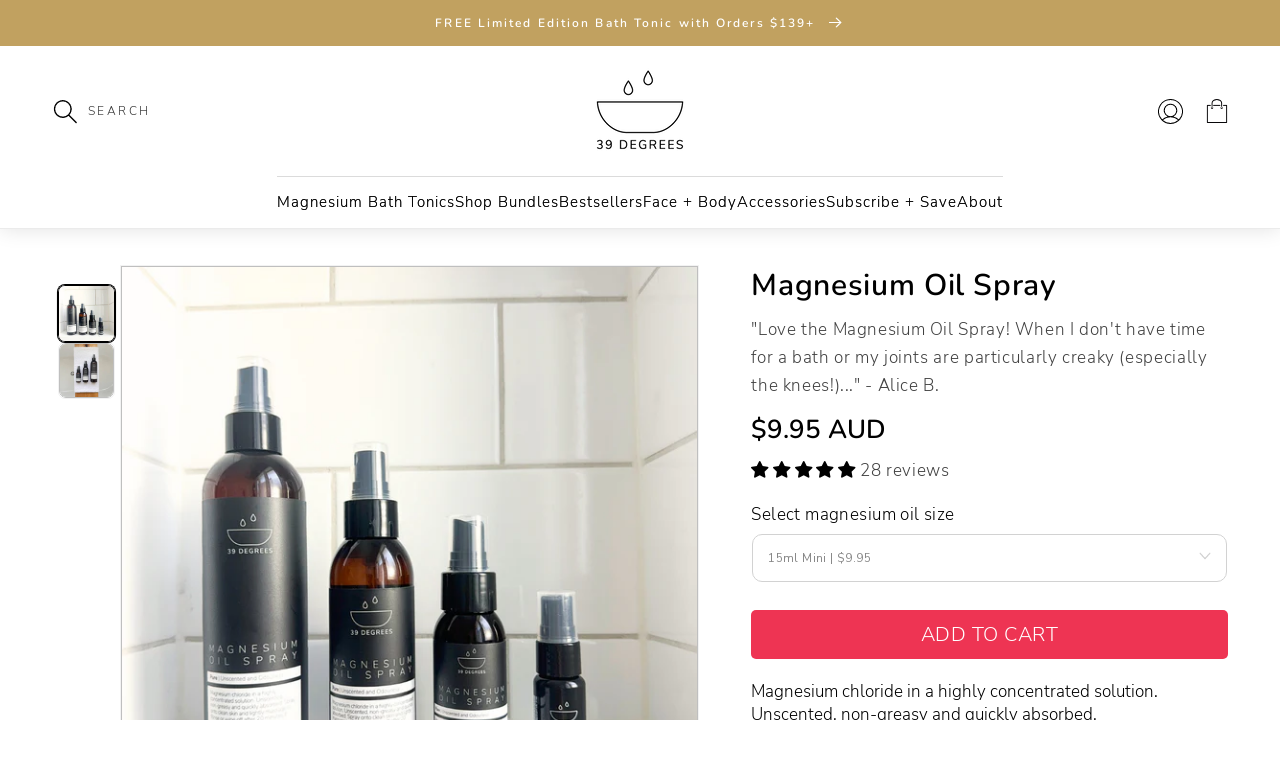

--- FILE ---
content_type: text/html; charset=utf-8
request_url: https://www.39degrees.com.au/products/magnesium-oil-spray
body_size: 59124
content:
<!doctype html>
<html class="no-js" lang="en">
  <head>
    <!-- Google Tag Manager -->
    <script>(function(w,d,s,l,i){w[l]=w[l]||[];w[l].push({'gtm.start':
    new Date().getTime(),event:'gtm.js'});var f=d.getElementsByTagName(s)[0],
    j=d.createElement(s),dl=l!='dataLayer'?'&l='+l:'';j.async=true;j.src=
    'https://www.googletagmanager.com/gtm.js?id='+i+dl;f.parentNode.insertBefore(j,f);
    })(window,document,'script','dataLayer','GTM-T2TC6K9');</script>
    <!-- End Google Tag Manager -->
    <script type="text/javascript">
    (function(c,l,a,r,i,t,y){
        c[a]=c[a]||function(){(c[a].q=c[a].q||[]).push(arguments)};
        t=l.createElement(r);t.async=1;t.src="https://www.clarity.ms/tag/"+i;
        y=l.getElementsByTagName(r)[0];y.parentNode.insertBefore(t,y);
    })(window, document, "clarity", "script", "lmp0ttulbv");
</script>
    <meta charset="utf-8">
    <meta http-equiv="X-UA-Compatible" content="IE=edge">
    <meta name="viewport" content="width=device-width,initial-scale=1">
    <meta name="theme-color" content="">
    <link rel="canonical" href="https://www.39degrees.com.au/products/magnesium-oil-spray">
    <link rel="preconnect" href="https://cdn.shopify.com" crossorigin>

<link rel="icon" type="image/png" href="//www.39degrees.com.au/cdn/shop/files/logo_a9ef25ac-ea65-4c98-9a24-b8b1fe0df2cb.jpg?crop=center&height=32&v=1674134192&width=32"><link rel="preconnect" href="https://fonts.shopifycdn.com" crossorigin><title>
      Buy Magnesium Oil Spray Online
 &ndash; 39 Degrees</title>

    
    
    
    
    
    
      <meta name="description" content="Buy Magnesium Oil Spray from 39 Degrees. These unscented magnesium oils are non-greasy oils and quickly absorbs into your skin offering maximum rejuvenation">
    

    

<meta property="og:site_name" content="39 Degrees">
<meta property="og:url" content="https://www.39degrees.com.au/products/magnesium-oil-spray">
<meta property="og:title" content="Buy Magnesium Oil Spray Online">
<meta property="og:type" content="product">
<meta property="og:description" content="Buy Magnesium Oil Spray from 39 Degrees. These unscented magnesium oils are non-greasy oils and quickly absorbs into your skin offering maximum rejuvenation"><meta property="og:image" content="http://www.39degrees.com.au/cdn/shop/files/30_Off_Stamp_1_e65ac8e0-c04b-475f-bb00-0d5bec1188ea.png?v=1764614704">
  <meta property="og:image:secure_url" content="https://www.39degrees.com.au/cdn/shop/files/30_Off_Stamp_1_e65ac8e0-c04b-475f-bb00-0d5bec1188ea.png?v=1764614704">
  <meta property="og:image:width" content="1080">
  <meta property="og:image:height" content="1080"><meta property="og:price:amount" content="9.95">
  <meta property="og:price:currency" content="AUD"><meta name="twitter:card" content="summary_large_image">
<meta name="twitter:title" content="Buy Magnesium Oil Spray Online">
<meta name="twitter:description" content="Buy Magnesium Oil Spray from 39 Degrees. These unscented magnesium oils are non-greasy oils and quickly absorbs into your skin offering maximum rejuvenation">


    <script src="//www.39degrees.com.au/cdn/shop/t/76/assets/constants.js?v=58251544750838685771757916293" defer="defer"></script>
    <script src="//www.39degrees.com.au/cdn/shop/t/76/assets/pubsub.js?v=158357773527763999511757916293" defer="defer"></script>
    <script src="//www.39degrees.com.au/cdn/shop/t/76/assets/global.js?v=136298151256935412441757916293" defer="defer"></script><script src="//www.39degrees.com.au/cdn/shop/t/76/assets/animations.js?v=114255849464433187621757916293" defer="defer"></script><script>window.performance && window.performance.mark && window.performance.mark('shopify.content_for_header.start');</script><meta name="google-site-verification" content="opsURzLVVV-grZm-5ciNYRELjFn9p-vQab2oQEdCNOc">
<meta name="facebook-domain-verification" content="1wd63bsxyqz6ya75bnnfj8kmu7akfh">
<meta name="facebook-domain-verification" content="eh53z0rcn2i5d3yw8myu1ht6uyiavq">
<meta id="shopify-digital-wallet" name="shopify-digital-wallet" content="/4568285299/digital_wallets/dialog">
<meta name="shopify-checkout-api-token" content="8899918b512e72cd694e078df96a5185">
<meta id="in-context-paypal-metadata" data-shop-id="4568285299" data-venmo-supported="false" data-environment="production" data-locale="en_US" data-paypal-v4="true" data-currency="AUD">
<link rel="alternate" type="application/json+oembed" href="https://www.39degrees.com.au/products/magnesium-oil-spray.oembed">
<script async="async" src="/checkouts/internal/preloads.js?locale=en-AU"></script>
<link rel="preconnect" href="https://shop.app" crossorigin="anonymous">
<script async="async" src="https://shop.app/checkouts/internal/preloads.js?locale=en-AU&shop_id=4568285299" crossorigin="anonymous"></script>
<script id="apple-pay-shop-capabilities" type="application/json">{"shopId":4568285299,"countryCode":"AU","currencyCode":"AUD","merchantCapabilities":["supports3DS"],"merchantId":"gid:\/\/shopify\/Shop\/4568285299","merchantName":"39 Degrees","requiredBillingContactFields":["postalAddress","email","phone"],"requiredShippingContactFields":["postalAddress","email","phone"],"shippingType":"shipping","supportedNetworks":["visa","masterCard","amex","jcb"],"total":{"type":"pending","label":"39 Degrees","amount":"1.00"},"shopifyPaymentsEnabled":true,"supportsSubscriptions":true}</script>
<script id="shopify-features" type="application/json">{"accessToken":"8899918b512e72cd694e078df96a5185","betas":["rich-media-storefront-analytics"],"domain":"www.39degrees.com.au","predictiveSearch":true,"shopId":4568285299,"locale":"en"}</script>
<script>var Shopify = Shopify || {};
Shopify.shop = "39degrees-com-au.myshopify.com";
Shopify.locale = "en";
Shopify.currency = {"active":"AUD","rate":"1.0"};
Shopify.country = "AU";
Shopify.theme = {"name":"Oct-Dec 2025 new offer \u0026 template presale products","id":139828363379,"schema_name":"Dawn","schema_version":"10.0.0","theme_store_id":887,"role":"main"};
Shopify.theme.handle = "null";
Shopify.theme.style = {"id":null,"handle":null};
Shopify.cdnHost = "www.39degrees.com.au/cdn";
Shopify.routes = Shopify.routes || {};
Shopify.routes.root = "/";</script>
<script type="module">!function(o){(o.Shopify=o.Shopify||{}).modules=!0}(window);</script>
<script>!function(o){function n(){var o=[];function n(){o.push(Array.prototype.slice.apply(arguments))}return n.q=o,n}var t=o.Shopify=o.Shopify||{};t.loadFeatures=n(),t.autoloadFeatures=n()}(window);</script>
<script>
  window.ShopifyPay = window.ShopifyPay || {};
  window.ShopifyPay.apiHost = "shop.app\/pay";
  window.ShopifyPay.redirectState = null;
</script>
<script id="shop-js-analytics" type="application/json">{"pageType":"product"}</script>
<script defer="defer" async type="module" src="//www.39degrees.com.au/cdn/shopifycloud/shop-js/modules/v2/client.init-shop-cart-sync_C5BV16lS.en.esm.js"></script>
<script defer="defer" async type="module" src="//www.39degrees.com.au/cdn/shopifycloud/shop-js/modules/v2/chunk.common_CygWptCX.esm.js"></script>
<script type="module">
  await import("//www.39degrees.com.au/cdn/shopifycloud/shop-js/modules/v2/client.init-shop-cart-sync_C5BV16lS.en.esm.js");
await import("//www.39degrees.com.au/cdn/shopifycloud/shop-js/modules/v2/chunk.common_CygWptCX.esm.js");

  window.Shopify.SignInWithShop?.initShopCartSync?.({"fedCMEnabled":true,"windoidEnabled":true});

</script>
<script>
  window.Shopify = window.Shopify || {};
  if (!window.Shopify.featureAssets) window.Shopify.featureAssets = {};
  window.Shopify.featureAssets['shop-js'] = {"shop-cart-sync":["modules/v2/client.shop-cart-sync_ZFArdW7E.en.esm.js","modules/v2/chunk.common_CygWptCX.esm.js"],"init-fed-cm":["modules/v2/client.init-fed-cm_CmiC4vf6.en.esm.js","modules/v2/chunk.common_CygWptCX.esm.js"],"shop-button":["modules/v2/client.shop-button_tlx5R9nI.en.esm.js","modules/v2/chunk.common_CygWptCX.esm.js"],"shop-cash-offers":["modules/v2/client.shop-cash-offers_DOA2yAJr.en.esm.js","modules/v2/chunk.common_CygWptCX.esm.js","modules/v2/chunk.modal_D71HUcav.esm.js"],"init-windoid":["modules/v2/client.init-windoid_sURxWdc1.en.esm.js","modules/v2/chunk.common_CygWptCX.esm.js"],"shop-toast-manager":["modules/v2/client.shop-toast-manager_ClPi3nE9.en.esm.js","modules/v2/chunk.common_CygWptCX.esm.js"],"init-shop-email-lookup-coordinator":["modules/v2/client.init-shop-email-lookup-coordinator_B8hsDcYM.en.esm.js","modules/v2/chunk.common_CygWptCX.esm.js"],"init-shop-cart-sync":["modules/v2/client.init-shop-cart-sync_C5BV16lS.en.esm.js","modules/v2/chunk.common_CygWptCX.esm.js"],"avatar":["modules/v2/client.avatar_BTnouDA3.en.esm.js"],"pay-button":["modules/v2/client.pay-button_FdsNuTd3.en.esm.js","modules/v2/chunk.common_CygWptCX.esm.js"],"init-customer-accounts":["modules/v2/client.init-customer-accounts_DxDtT_ad.en.esm.js","modules/v2/client.shop-login-button_C5VAVYt1.en.esm.js","modules/v2/chunk.common_CygWptCX.esm.js","modules/v2/chunk.modal_D71HUcav.esm.js"],"init-shop-for-new-customer-accounts":["modules/v2/client.init-shop-for-new-customer-accounts_ChsxoAhi.en.esm.js","modules/v2/client.shop-login-button_C5VAVYt1.en.esm.js","modules/v2/chunk.common_CygWptCX.esm.js","modules/v2/chunk.modal_D71HUcav.esm.js"],"shop-login-button":["modules/v2/client.shop-login-button_C5VAVYt1.en.esm.js","modules/v2/chunk.common_CygWptCX.esm.js","modules/v2/chunk.modal_D71HUcav.esm.js"],"init-customer-accounts-sign-up":["modules/v2/client.init-customer-accounts-sign-up_CPSyQ0Tj.en.esm.js","modules/v2/client.shop-login-button_C5VAVYt1.en.esm.js","modules/v2/chunk.common_CygWptCX.esm.js","modules/v2/chunk.modal_D71HUcav.esm.js"],"shop-follow-button":["modules/v2/client.shop-follow-button_Cva4Ekp9.en.esm.js","modules/v2/chunk.common_CygWptCX.esm.js","modules/v2/chunk.modal_D71HUcav.esm.js"],"checkout-modal":["modules/v2/client.checkout-modal_BPM8l0SH.en.esm.js","modules/v2/chunk.common_CygWptCX.esm.js","modules/v2/chunk.modal_D71HUcav.esm.js"],"lead-capture":["modules/v2/client.lead-capture_Bi8yE_yS.en.esm.js","modules/v2/chunk.common_CygWptCX.esm.js","modules/v2/chunk.modal_D71HUcav.esm.js"],"shop-login":["modules/v2/client.shop-login_D6lNrXab.en.esm.js","modules/v2/chunk.common_CygWptCX.esm.js","modules/v2/chunk.modal_D71HUcav.esm.js"],"payment-terms":["modules/v2/client.payment-terms_CZxnsJam.en.esm.js","modules/v2/chunk.common_CygWptCX.esm.js","modules/v2/chunk.modal_D71HUcav.esm.js"]};
</script>
<script>(function() {
  var isLoaded = false;
  function asyncLoad() {
    if (isLoaded) return;
    isLoaded = true;
    var urls = ["\/\/swymv3free-01.azureedge.net\/code\/swym-shopify.js?shop=39degrees-com-au.myshopify.com","https:\/\/cdn.hextom.com\/js\/eventpromotionbar.js?shop=39degrees-com-au.myshopify.com"];
    for (var i = 0; i < urls.length; i++) {
      var s = document.createElement('script');
      s.type = 'text/javascript';
      s.async = true;
      s.src = urls[i];
      var x = document.getElementsByTagName('script')[0];
      x.parentNode.insertBefore(s, x);
    }
  };
  if(window.attachEvent) {
    window.attachEvent('onload', asyncLoad);
  } else {
    window.addEventListener('load', asyncLoad, false);
  }
})();</script>
<script id="__st">var __st={"a":4568285299,"offset":39600,"reqid":"d743a4f0-b69a-4929-8151-28ce10352ee6-1768753919","pageurl":"www.39degrees.com.au\/products\/magnesium-oil-spray","u":"907f07d61181","p":"product","rtyp":"product","rid":1730954264691};</script>
<script>window.ShopifyPaypalV4VisibilityTracking = true;</script>
<script id="captcha-bootstrap">!function(){'use strict';const t='contact',e='account',n='new_comment',o=[[t,t],['blogs',n],['comments',n],[t,'customer']],c=[[e,'customer_login'],[e,'guest_login'],[e,'recover_customer_password'],[e,'create_customer']],r=t=>t.map((([t,e])=>`form[action*='/${t}']:not([data-nocaptcha='true']) input[name='form_type'][value='${e}']`)).join(','),a=t=>()=>t?[...document.querySelectorAll(t)].map((t=>t.form)):[];function s(){const t=[...o],e=r(t);return a(e)}const i='password',u='form_key',d=['recaptcha-v3-token','g-recaptcha-response','h-captcha-response',i],f=()=>{try{return window.sessionStorage}catch{return}},m='__shopify_v',_=t=>t.elements[u];function p(t,e,n=!1){try{const o=window.sessionStorage,c=JSON.parse(o.getItem(e)),{data:r}=function(t){const{data:e,action:n}=t;return t[m]||n?{data:e,action:n}:{data:t,action:n}}(c);for(const[e,n]of Object.entries(r))t.elements[e]&&(t.elements[e].value=n);n&&o.removeItem(e)}catch(o){console.error('form repopulation failed',{error:o})}}const l='form_type',E='cptcha';function T(t){t.dataset[E]=!0}const w=window,h=w.document,L='Shopify',v='ce_forms',y='captcha';let A=!1;((t,e)=>{const n=(g='f06e6c50-85a8-45c8-87d0-21a2b65856fe',I='https://cdn.shopify.com/shopifycloud/storefront-forms-hcaptcha/ce_storefront_forms_captcha_hcaptcha.v1.5.2.iife.js',D={infoText:'Protected by hCaptcha',privacyText:'Privacy',termsText:'Terms'},(t,e,n)=>{const o=w[L][v],c=o.bindForm;if(c)return c(t,g,e,D).then(n);var r;o.q.push([[t,g,e,D],n]),r=I,A||(h.body.append(Object.assign(h.createElement('script'),{id:'captcha-provider',async:!0,src:r})),A=!0)});var g,I,D;w[L]=w[L]||{},w[L][v]=w[L][v]||{},w[L][v].q=[],w[L][y]=w[L][y]||{},w[L][y].protect=function(t,e){n(t,void 0,e),T(t)},Object.freeze(w[L][y]),function(t,e,n,w,h,L){const[v,y,A,g]=function(t,e,n){const i=e?o:[],u=t?c:[],d=[...i,...u],f=r(d),m=r(i),_=r(d.filter((([t,e])=>n.includes(e))));return[a(f),a(m),a(_),s()]}(w,h,L),I=t=>{const e=t.target;return e instanceof HTMLFormElement?e:e&&e.form},D=t=>v().includes(t);t.addEventListener('submit',(t=>{const e=I(t);if(!e)return;const n=D(e)&&!e.dataset.hcaptchaBound&&!e.dataset.recaptchaBound,o=_(e),c=g().includes(e)&&(!o||!o.value);(n||c)&&t.preventDefault(),c&&!n&&(function(t){try{if(!f())return;!function(t){const e=f();if(!e)return;const n=_(t);if(!n)return;const o=n.value;o&&e.removeItem(o)}(t);const e=Array.from(Array(32),(()=>Math.random().toString(36)[2])).join('');!function(t,e){_(t)||t.append(Object.assign(document.createElement('input'),{type:'hidden',name:u})),t.elements[u].value=e}(t,e),function(t,e){const n=f();if(!n)return;const o=[...t.querySelectorAll(`input[type='${i}']`)].map((({name:t})=>t)),c=[...d,...o],r={};for(const[a,s]of new FormData(t).entries())c.includes(a)||(r[a]=s);n.setItem(e,JSON.stringify({[m]:1,action:t.action,data:r}))}(t,e)}catch(e){console.error('failed to persist form',e)}}(e),e.submit())}));const S=(t,e)=>{t&&!t.dataset[E]&&(n(t,e.some((e=>e===t))),T(t))};for(const o of['focusin','change'])t.addEventListener(o,(t=>{const e=I(t);D(e)&&S(e,y())}));const B=e.get('form_key'),M=e.get(l),P=B&&M;t.addEventListener('DOMContentLoaded',(()=>{const t=y();if(P)for(const e of t)e.elements[l].value===M&&p(e,B);[...new Set([...A(),...v().filter((t=>'true'===t.dataset.shopifyCaptcha))])].forEach((e=>S(e,t)))}))}(h,new URLSearchParams(w.location.search),n,t,e,['guest_login'])})(!0,!0)}();</script>
<script integrity="sha256-4kQ18oKyAcykRKYeNunJcIwy7WH5gtpwJnB7kiuLZ1E=" data-source-attribution="shopify.loadfeatures" defer="defer" src="//www.39degrees.com.au/cdn/shopifycloud/storefront/assets/storefront/load_feature-a0a9edcb.js" crossorigin="anonymous"></script>
<script crossorigin="anonymous" defer="defer" src="//www.39degrees.com.au/cdn/shopifycloud/storefront/assets/shopify_pay/storefront-65b4c6d7.js?v=20250812"></script>
<script data-source-attribution="shopify.dynamic_checkout.dynamic.init">var Shopify=Shopify||{};Shopify.PaymentButton=Shopify.PaymentButton||{isStorefrontPortableWallets:!0,init:function(){window.Shopify.PaymentButton.init=function(){};var t=document.createElement("script");t.src="https://www.39degrees.com.au/cdn/shopifycloud/portable-wallets/latest/portable-wallets.en.js",t.type="module",document.head.appendChild(t)}};
</script>
<script data-source-attribution="shopify.dynamic_checkout.buyer_consent">
  function portableWalletsHideBuyerConsent(e){var t=document.getElementById("shopify-buyer-consent"),n=document.getElementById("shopify-subscription-policy-button");t&&n&&(t.classList.add("hidden"),t.setAttribute("aria-hidden","true"),n.removeEventListener("click",e))}function portableWalletsShowBuyerConsent(e){var t=document.getElementById("shopify-buyer-consent"),n=document.getElementById("shopify-subscription-policy-button");t&&n&&(t.classList.remove("hidden"),t.removeAttribute("aria-hidden"),n.addEventListener("click",e))}window.Shopify?.PaymentButton&&(window.Shopify.PaymentButton.hideBuyerConsent=portableWalletsHideBuyerConsent,window.Shopify.PaymentButton.showBuyerConsent=portableWalletsShowBuyerConsent);
</script>
<script data-source-attribution="shopify.dynamic_checkout.cart.bootstrap">document.addEventListener("DOMContentLoaded",(function(){function t(){return document.querySelector("shopify-accelerated-checkout-cart, shopify-accelerated-checkout")}if(t())Shopify.PaymentButton.init();else{new MutationObserver((function(e,n){t()&&(Shopify.PaymentButton.init(),n.disconnect())})).observe(document.body,{childList:!0,subtree:!0})}}));
</script>
<link id="shopify-accelerated-checkout-styles" rel="stylesheet" media="screen" href="https://www.39degrees.com.au/cdn/shopifycloud/portable-wallets/latest/accelerated-checkout-backwards-compat.css" crossorigin="anonymous">
<style id="shopify-accelerated-checkout-cart">
        #shopify-buyer-consent {
  margin-top: 1em;
  display: inline-block;
  width: 100%;
}

#shopify-buyer-consent.hidden {
  display: none;
}

#shopify-subscription-policy-button {
  background: none;
  border: none;
  padding: 0;
  text-decoration: underline;
  font-size: inherit;
  cursor: pointer;
}

#shopify-subscription-policy-button::before {
  box-shadow: none;
}

      </style>
<script id="sections-script" data-sections="header" defer="defer" src="//www.39degrees.com.au/cdn/shop/t/76/compiled_assets/scripts.js?v=14283"></script>
<script>window.performance && window.performance.mark && window.performance.mark('shopify.content_for_header.end');</script>

    <link href="//www.39degrees.com.au/cdn/shop/t/76/assets/bold-custom.css?v=103928320202872926021757916293" rel="stylesheet" type="text/css" media="all" />


    <style data-shopify>
      @font-face {
  font-family: "Nunito Sans";
  font-weight: 400;
  font-style: normal;
  font-display: swap;
  src: url("//www.39degrees.com.au/cdn/fonts/nunito_sans/nunitosans_n4.0276fe080df0ca4e6a22d9cb55aed3ed5ba6b1da.woff2") format("woff2"),
       url("//www.39degrees.com.au/cdn/fonts/nunito_sans/nunitosans_n4.b4964bee2f5e7fd9c3826447e73afe2baad607b7.woff") format("woff");
}

      @font-face {
  font-family: "Nunito Sans";
  font-weight: 700;
  font-style: normal;
  font-display: swap;
  src: url("//www.39degrees.com.au/cdn/fonts/nunito_sans/nunitosans_n7.25d963ed46da26098ebeab731e90d8802d989fa5.woff2") format("woff2"),
       url("//www.39degrees.com.au/cdn/fonts/nunito_sans/nunitosans_n7.d32e3219b3d2ec82285d3027bd673efc61a996c8.woff") format("woff");
}

      @font-face {
  font-family: "Nunito Sans";
  font-weight: 400;
  font-style: italic;
  font-display: swap;
  src: url("//www.39degrees.com.au/cdn/fonts/nunito_sans/nunitosans_i4.6e408730afac1484cf297c30b0e67c86d17fc586.woff2") format("woff2"),
       url("//www.39degrees.com.au/cdn/fonts/nunito_sans/nunitosans_i4.c9b6dcbfa43622b39a5990002775a8381942ae38.woff") format("woff");
}

      @font-face {
  font-family: "Nunito Sans";
  font-weight: 700;
  font-style: italic;
  font-display: swap;
  src: url("//www.39degrees.com.au/cdn/fonts/nunito_sans/nunitosans_i7.8c1124729eec046a321e2424b2acf328c2c12139.woff2") format("woff2"),
       url("//www.39degrees.com.au/cdn/fonts/nunito_sans/nunitosans_i7.af4cda04357273e0996d21184432bcb14651a64d.woff") format("woff");
}

      @font-face {
  font-family: "Nunito Sans";
  font-weight: 400;
  font-style: normal;
  font-display: swap;
  src: url("//www.39degrees.com.au/cdn/fonts/nunito_sans/nunitosans_n4.0276fe080df0ca4e6a22d9cb55aed3ed5ba6b1da.woff2") format("woff2"),
       url("//www.39degrees.com.au/cdn/fonts/nunito_sans/nunitosans_n4.b4964bee2f5e7fd9c3826447e73afe2baad607b7.woff") format("woff");
}


      
        :root,
        .color-background-1 {
          --color-background: 255,255,255;
        
          --gradient-background: #ffffff;
        
        --color-foreground: 0,0,0;
        --color-shadow: 0,0,0;
        --color-button: 0,0,0;
        --color-button-text: 255,255,255;
        --color-secondary-button: 255,255,255;
        --color-secondary-button-text: 0,0,0;
        --color-link: 0,0,0;
        --color-badge-foreground: 0,0,0;
        --color-badge-background: 255,255,255;
        --color-badge-border: 0,0,0;
        --payment-terms-background-color: rgb(255 255 255);
      }
      
        
        .color-background-2 {
          --color-background: 204,204,204;
        
          --gradient-background: #cccccc;
        
        --color-foreground: 0,0,0;
        --color-shadow: 0,0,0;
        --color-button: 0,0,0;
        --color-button-text: 237,237,237;
        --color-secondary-button: 204,204,204;
        --color-secondary-button-text: 0,0,0;
        --color-link: 0,0,0;
        --color-badge-foreground: 0,0,0;
        --color-badge-background: 204,204,204;
        --color-badge-border: 0,0,0;
        --payment-terms-background-color: rgb(204 204 204);
      }
      
        
        .color-inverse {
          --color-background: 0,0,0;
        
          --gradient-background: #000000;
        
        --color-foreground: 255,255,255;
        --color-shadow: 0,0,0;
        --color-button: 255,255,255;
        --color-button-text: 0,0,0;
        --color-secondary-button: 0,0,0;
        --color-secondary-button-text: 255,255,255;
        --color-link: 255,255,255;
        --color-badge-foreground: 255,255,255;
        --color-badge-background: 0,0,0;
        --color-badge-border: 255,255,255;
        --payment-terms-background-color: rgb(0 0 0);
      }
      
        
        .color-accent-1 {
          --color-background: 0,0,0;
        
          --gradient-background: #000000;
        
        --color-foreground: 255,255,255;
        --color-shadow: 0,0,0;
        --color-button: 255,255,255;
        --color-button-text: 0,0,0;
        --color-secondary-button: 0,0,0;
        --color-secondary-button-text: 255,255,255;
        --color-link: 255,255,255;
        --color-badge-foreground: 255,255,255;
        --color-badge-background: 0,0,0;
        --color-badge-border: 255,255,255;
        --payment-terms-background-color: rgb(0 0 0);
      }
      
        
        .color-accent-2 {
          --color-background: 238,52,83;
        
          --gradient-background: #ee3453;
        
        --color-foreground: 255,255,255;
        --color-shadow: 0,0,0;
        --color-button: 255,255,255;
        --color-button-text: 238,52,83;
        --color-secondary-button: 238,52,83;
        --color-secondary-button-text: 255,255,255;
        --color-link: 255,255,255;
        --color-badge-foreground: 255,255,255;
        --color-badge-background: 238,52,83;
        --color-badge-border: 255,255,255;
        --payment-terms-background-color: rgb(238 52 83);
      }
      
        
        .color-scheme-cbf512f1-6c50-4cdc-87af-4f98a88bf6c6 {
          --color-background: 255,169,205;
        
          --gradient-background: #ffa9cd;
        
        --color-foreground: 0,0,0;
        --color-shadow: 0,0,0;
        --color-button: 255,255,255;
        --color-button-text: 255,169,205;
        --color-secondary-button: 255,169,205;
        --color-secondary-button-text: 0,0,0;
        --color-link: 0,0,0;
        --color-badge-foreground: 0,0,0;
        --color-badge-background: 255,169,205;
        --color-badge-border: 0,0,0;
        --payment-terms-background-color: rgb(255 169 205);
      }
      
        
        .color-scheme-5ad8701c-ad6f-40b2-ba9a-8119615e8ffe {
          --color-background: 255,255,255;
        
          --gradient-background: #ffffff;
        
        --color-foreground: 0,0,0;
        --color-shadow: 0,0,0;
        --color-button: 0,0,0;
        --color-button-text: 255,255,255;
        --color-secondary-button: 255,255,255;
        --color-secondary-button-text: 0,0,0;
        --color-link: 0,0,0;
        --color-badge-foreground: 0,0,0;
        --color-badge-background: 255,255,255;
        --color-badge-border: 0,0,0;
        --payment-terms-background-color: rgb(255 255 255);
      }
      
        
        .color-scheme-7618ba02-587c-4c34-abfc-64b88cc13fdc {
          --color-background: 0,156,164;
        
          --gradient-background: #009ca4;
        
        --color-foreground: 255,255,255;
        --color-shadow: 0,0,0;
        --color-button: 0,0,0;
        --color-button-text: 213,236,97;
        --color-secondary-button: 0,156,164;
        --color-secondary-button-text: 0,0,0;
        --color-link: 0,0,0;
        --color-badge-foreground: 255,255,255;
        --color-badge-background: 0,156,164;
        --color-badge-border: 255,255,255;
        --payment-terms-background-color: rgb(0 156 164);
      }
      
        
        .color-scheme-4390e487-3d90-4790-a05c-5ffb60ee555d {
          --color-background: 193,161,96;
        
          --gradient-background: #c1a160;
        
        --color-foreground: 255,255,255;
        --color-shadow: 0,0,0;
        --color-button: 0,0,0;
        --color-button-text: 255,255,255;
        --color-secondary-button: 193,161,96;
        --color-secondary-button-text: 0,0,0;
        --color-link: 0,0,0;
        --color-badge-foreground: 255,255,255;
        --color-badge-background: 193,161,96;
        --color-badge-border: 255,255,255;
        --payment-terms-background-color: rgb(193 161 96);
      }
      

      body, .color-background-1, .color-background-2, .color-inverse, .color-accent-1, .color-accent-2, .color-scheme-cbf512f1-6c50-4cdc-87af-4f98a88bf6c6, .color-scheme-5ad8701c-ad6f-40b2-ba9a-8119615e8ffe, .color-scheme-7618ba02-587c-4c34-abfc-64b88cc13fdc, .color-scheme-4390e487-3d90-4790-a05c-5ffb60ee555d {
        color: rgba(var(--color-foreground), 0.75);
        background-color: rgb(var(--color-background));
      }

      :root {
        --font-body-family: "Nunito Sans", sans-serif;
        --font-body-style: normal;
        --font-body-weight: 400;
        --font-body-weight-bold: 700;

        --font-heading-family: "Nunito Sans", sans-serif;
        --font-heading-style: normal;
        --font-heading-weight: 400;

        --font-body-scale: 1.05;
        --font-heading-scale: 1.0476190476190477;

        --media-padding: px;
        --media-border-opacity: 0.05;
        --media-border-width: 1px;
        --media-radius: 0px;
        --media-shadow-opacity: 0.0;
        --media-shadow-horizontal-offset: 0px;
        --media-shadow-vertical-offset: 4px;
        --media-shadow-blur-radius: 5px;
        --media-shadow-visible: 0;

        --page-width: 160rem;
        --page-width-margin: 0rem;

        --product-card-image-padding: 0.0rem;
        --product-card-corner-radius: 0.0rem;
        --product-card-text-alignment: left;
        --product-card-border-width: 0.0rem;
        --product-card-border-opacity: 0.1;
        --product-card-shadow-opacity: 0.0;
        --product-card-shadow-visible: 0;
        --product-card-shadow-horizontal-offset: 0.0rem;
        --product-card-shadow-vertical-offset: 0.4rem;
        --product-card-shadow-blur-radius: 0.5rem;

        --collection-card-image-padding: 0.0rem;
        --collection-card-corner-radius: 0.0rem;
        --collection-card-text-alignment: left;
        --collection-card-border-width: 0.0rem;
        --collection-card-border-opacity: 0.1;
        --collection-card-shadow-opacity: 0.0;
        --collection-card-shadow-visible: 0;
        --collection-card-shadow-horizontal-offset: 0.0rem;
        --collection-card-shadow-vertical-offset: 0.4rem;
        --collection-card-shadow-blur-radius: 0.5rem;

        --blog-card-image-padding: 0.0rem;
        --blog-card-corner-radius: 0.0rem;
        --blog-card-text-alignment: left;
        --blog-card-border-width: 0.0rem;
        --blog-card-border-opacity: 0.1;
        --blog-card-shadow-opacity: 0.0;
        --blog-card-shadow-visible: 0;
        --blog-card-shadow-horizontal-offset: 0.0rem;
        --blog-card-shadow-vertical-offset: 0.4rem;
        --blog-card-shadow-blur-radius: 0.5rem;

        --badge-corner-radius: 0.0rem;

        --popup-border-width: 1px;
        --popup-border-opacity: 0.1;
        --popup-corner-radius: 0px;
        --popup-shadow-opacity: 0.0;
        --popup-shadow-horizontal-offset: 0px;
        --popup-shadow-vertical-offset: 4px;
        --popup-shadow-blur-radius: 5px;

        --drawer-border-width: 1px;
        --drawer-border-opacity: 0.1;
        --drawer-shadow-opacity: 0.0;
        --drawer-shadow-horizontal-offset: 0px;
        --drawer-shadow-vertical-offset: 4px;
        --drawer-shadow-blur-radius: 5px;

        --spacing-sections-desktop: 0px;
        --spacing-sections-mobile: 0px;

        --grid-desktop-vertical-spacing: 8px;
        --grid-desktop-horizontal-spacing: 8px;
        --grid-mobile-vertical-spacing: 4px;
        --grid-mobile-horizontal-spacing: 4px;

        --text-boxes-border-opacity: 0.1;
        --text-boxes-border-width: 0px;
        --text-boxes-radius: 0px;
        --text-boxes-shadow-opacity: 0.0;
        --text-boxes-shadow-visible: 0;
        --text-boxes-shadow-horizontal-offset: 0px;
        --text-boxes-shadow-vertical-offset: 4px;
        --text-boxes-shadow-blur-radius: 5px;

        --buttons-radius: 4px;
        --buttons-radius-outset: 5px;
        --buttons-border-width: 1px;
        --buttons-border-opacity: 1.0;
        --buttons-shadow-opacity: 0.05;
        --buttons-shadow-visible: 1;
        --buttons-shadow-horizontal-offset: 0px;
        --buttons-shadow-vertical-offset: 4px;
        --buttons-shadow-blur-radius: 5px;
        --buttons-border-offset: 0.3px;

        --inputs-radius: 0px;
        --inputs-border-width: 1px;
        --inputs-border-opacity: 0.55;
        --inputs-shadow-opacity: 0.0;
        --inputs-shadow-horizontal-offset: 0px;
        --inputs-margin-offset: 0px;
        --inputs-shadow-vertical-offset: 4px;
        --inputs-shadow-blur-radius: 5px;
        --inputs-radius-outset: 0px;

        --variant-pills-radius: 40px;
        --variant-pills-border-width: 1px;
        --variant-pills-border-opacity: 0.55;
        --variant-pills-shadow-opacity: 0.0;
        --variant-pills-shadow-horizontal-offset: 0px;
        --variant-pills-shadow-vertical-offset: 4px;
        --variant-pills-shadow-blur-radius: 5px;
      }

      *,
      *::before,
      *::after {
        box-sizing: inherit;
      }

      html {
        box-sizing: border-box;
        font-size: calc(var(--font-body-scale) * 62.5%);
        height: 100%;
      }

      body {
        display: grid;
        grid-template-rows: auto auto 1fr auto;
        grid-template-columns: 100%;
        min-height: 100%;
        margin: 0;
        font-size: 1.5rem;
        letter-spacing: 0.06rem;
        line-height: calc(1 + 0.8 / var(--font-body-scale));
        font-family: var(--font-body-family);
        font-style: var(--font-body-style);
        font-weight: var(--font-body-weight);
      }

      @media screen and (min-width: 750px) {
        body {
          font-size: 1.6rem;
        }
      }
      .gpo-app .gpo-select select {
          min-height: 47.25px !important;
          border-radius: 10px !important;
      }
      .gpo-app .gpo-element .gpo-select select {
          border-color: #d2d2d2 !important;
      }
    </style>

    <link href="//www.39degrees.com.au/cdn/shop/t/76/assets/base.css?v=111351254407765941611757916293" rel="stylesheet" type="text/css" media="all" />
<link rel="preload" as="font" href="//www.39degrees.com.au/cdn/fonts/nunito_sans/nunitosans_n4.0276fe080df0ca4e6a22d9cb55aed3ed5ba6b1da.woff2" type="font/woff2" crossorigin><link rel="preload" as="font" href="//www.39degrees.com.au/cdn/fonts/nunito_sans/nunitosans_n4.0276fe080df0ca4e6a22d9cb55aed3ed5ba6b1da.woff2" type="font/woff2" crossorigin><link
        rel="stylesheet"
        href="//www.39degrees.com.au/cdn/shop/t/76/assets/component-predictive-search.css?v=118923337488134913561757916293"
        media="print"
        onload="this.media='all'"
      ><script>
      document.documentElement.className = document.documentElement.className.replace('no-js', 'js');
      if (Shopify.designMode) {
        document.documentElement.classList.add('shopify-design-mode');
      }
    </script>
    <link href="//www.39degrees.com.au/cdn/shop/t/76/assets/custom.css?v=34100318058511777661757916293" rel="stylesheet" type="text/css" media="all" />
    <link href="//www.39degrees.com.au/cdn/shop/t/76/assets/style.css?v=182821914282495558071757916293" rel="stylesheet" type="text/css" media="all" />
    <link href="//www.39degrees.com.au/cdn/shop/t/76/assets/slick.css?v=20849098526113258741757916293" rel="stylesheet" type="text/css" media="all" />
    <script src="//www.39degrees.com.au/cdn/shop/t/76/assets/jquery.min.js?v=60938658743091704111757916293" type="text/javascript"></script>
    <script src="//www.39degrees.com.au/cdn/shop/t/76/assets/slick.min.js?v=59589741514623332231757916293" type="text/javascript"></script>
   
    <!-- Yotpo JavaScript > Snippets > yotpo_js.liquid -->
<script type="text/javascript">
(function e(){var e=document.createElement("script");e.type="text/javascript",e.async=true,e.src="//staticw2.yotpo.com/qKweLqeKa1MTqWqRgWnL0QwThiWTu5Sgyk14qo9N/widget.js";var t=document.getElementsByTagName("script")[0
];t.parentNode.insertBefore(e,t)})();
</script>
<!-- End of Yotpo JavaScript -->

<!-- Yotpo Javascript | Layout | theme.liquid -->
  <script src="https://cdn-widgetsrepository.yotpo.com/v1/loader/qKweLqeKa1MTqWqRgWnL0QwThiWTu5Sgyk14qo9N?languageCode=en"  async></script>
<!-- Yotpo Javascript | Layout | theme.liquid -->
  


<!-- BEGIN app block: shopify://apps/judge-me-reviews/blocks/judgeme_core/61ccd3b1-a9f2-4160-9fe9-4fec8413e5d8 --><!-- Start of Judge.me Core -->






<link rel="dns-prefetch" href="https://cdnwidget.judge.me">
<link rel="dns-prefetch" href="https://cdn.judge.me">
<link rel="dns-prefetch" href="https://cdn1.judge.me">
<link rel="dns-prefetch" href="https://api.judge.me">

<script data-cfasync='false' class='jdgm-settings-script'>window.jdgmSettings={"pagination":5,"disable_web_reviews":false,"badge_no_review_text":"No reviews","badge_n_reviews_text":"{{ n }} review/reviews","badge_star_color":"#000000","hide_badge_preview_if_no_reviews":true,"badge_hide_text":false,"enforce_center_preview_badge":false,"widget_title":"Real Customers. Real Stories.","widget_open_form_text":"Write a review","widget_close_form_text":"Cancel review","widget_refresh_page_text":"Refresh page","widget_summary_text":"Based on {{ number_of_reviews }} review/reviews","widget_no_review_text":"Be the first to write a review","widget_name_field_text":"Display name","widget_verified_name_field_text":"Verified Name (public)","widget_name_placeholder_text":"Display name","widget_required_field_error_text":"This field is required.","widget_email_field_text":"Email address","widget_verified_email_field_text":"Verified Email (private, can not be edited)","widget_email_placeholder_text":"Your email address","widget_email_field_error_text":"Please enter a valid email address.","widget_rating_field_text":"Rating","widget_review_title_field_text":"Review Title","widget_review_title_placeholder_text":"Give your review a title","widget_review_body_field_text":"Review content","widget_review_body_placeholder_text":"Start writing here...","widget_pictures_field_text":"Picture/Video (optional)","widget_submit_review_text":"Submit Review","widget_submit_verified_review_text":"Submit Verified Review","widget_submit_success_msg_with_auto_publish":"Thank you! Please refresh the page in a few moments to see your review. You can remove or edit your review by logging into \u003ca href='https://judge.me/login' target='_blank' rel='nofollow noopener'\u003eJudge.me\u003c/a\u003e","widget_submit_success_msg_no_auto_publish":"Thank you! Your review will be published as soon as it is approved by the shop admin. You can remove or edit your review by logging into \u003ca href='https://judge.me/login' target='_blank' rel='nofollow noopener'\u003eJudge.me\u003c/a\u003e","widget_show_default_reviews_out_of_total_text":"Showing {{ n_reviews_shown }} out of {{ n_reviews }} reviews.","widget_show_all_link_text":"Show all","widget_show_less_link_text":"Show less","widget_author_said_text":"{{ reviewer_name }} said:","widget_days_text":"{{ n }} days ago","widget_weeks_text":"{{ n }} week/weeks ago","widget_months_text":"{{ n }} month/months ago","widget_years_text":"{{ n }} year/years ago","widget_yesterday_text":"Yesterday","widget_today_text":"Today","widget_replied_text":"\u003e\u003e {{ shop_name }} replied:","widget_read_more_text":"Read more","widget_reviewer_name_as_initial":"","widget_rating_filter_color":"#000000","widget_rating_filter_see_all_text":"See all reviews","widget_sorting_most_recent_text":"Most Recent","widget_sorting_highest_rating_text":"Highest Rating","widget_sorting_lowest_rating_text":"Lowest Rating","widget_sorting_with_pictures_text":"Only Pictures","widget_sorting_most_helpful_text":"Most Helpful","widget_open_question_form_text":"Ask a question","widget_reviews_subtab_text":"Reviews","widget_questions_subtab_text":"Questions","widget_question_label_text":"Question","widget_answer_label_text":"Answer","widget_question_placeholder_text":"Write your question here","widget_submit_question_text":"Submit Question","widget_question_submit_success_text":"Thank you for your question! We will notify you once it gets answered.","widget_star_color":"#000000","verified_badge_text":"Verified","verified_badge_bg_color":"#000000","verified_badge_text_color":"#FFFFFF","verified_badge_placement":"left-of-reviewer-name","widget_review_max_height":"","widget_hide_border":false,"widget_social_share":false,"widget_thumb":false,"widget_review_location_show":false,"widget_location_format":"full_country_name","all_reviews_include_out_of_store_products":false,"all_reviews_out_of_store_text":"(out of store)","all_reviews_pagination":100,"all_reviews_product_name_prefix_text":"about","enable_review_pictures":true,"enable_question_anwser":false,"widget_theme":"leex","review_date_format":"dd/mm/yy","default_sort_method":"most-recent","widget_product_reviews_subtab_text":"Product Reviews","widget_shop_reviews_subtab_text":"Shop Reviews","widget_other_products_reviews_text":"Reviews for other products","widget_store_reviews_subtab_text":"Store reviews","widget_no_store_reviews_text":"This store hasn't received any reviews yet","widget_web_restriction_product_reviews_text":"This product hasn't received any reviews yet","widget_no_items_text":"No items found","widget_show_more_text":"Show more","widget_write_a_store_review_text":"Write a Store Review","widget_other_languages_heading":"Reviews in Other Languages","widget_translate_review_text":"Translate review to {{ language }}","widget_translating_review_text":"Translating...","widget_show_original_translation_text":"Show original ({{ language }})","widget_translate_review_failed_text":"Review couldn't be translated.","widget_translate_review_retry_text":"Retry","widget_translate_review_try_again_later_text":"Try again later","show_product_url_for_grouped_product":false,"widget_sorting_pictures_first_text":"Pictures First","show_pictures_on_all_rev_page_mobile":true,"show_pictures_on_all_rev_page_desktop":false,"floating_tab_hide_mobile_install_preference":false,"floating_tab_button_name":"★ Reviews","floating_tab_title":"Real Relief. Real Stories. Real Women.","floating_tab_button_color":"#000000","floating_tab_button_background_color":"#ffffff","floating_tab_url":"","floating_tab_url_enabled":false,"floating_tab_tab_style":"text","all_reviews_text_badge_text":"Customers rate us {{ shop.metafields.judgeme.all_reviews_rating | round: 1 }}/5 based on {{ shop.metafields.judgeme.all_reviews_count }} reviews.","all_reviews_text_badge_text_branded_style":"{{ shop.metafields.judgeme.all_reviews_rating | round: 1 }} out of 5 stars based on {{ shop.metafields.judgeme.all_reviews_count }} reviews","is_all_reviews_text_badge_a_link":false,"show_stars_for_all_reviews_text_badge":false,"all_reviews_text_badge_url":"","all_reviews_text_style":"branded","all_reviews_text_color_style":"judgeme_brand_color","all_reviews_text_color":"#108474","all_reviews_text_show_jm_brand":true,"featured_carousel_show_header":true,"featured_carousel_title":"Real Customers. Real Stories.","testimonials_carousel_title":"Customers are saying","videos_carousel_title":"Real customer stories","cards_carousel_title":"Customers are saying","featured_carousel_count_text":"from {{ n }} reviews","featured_carousel_add_link_to_all_reviews_page":false,"featured_carousel_url":"","featured_carousel_show_images":true,"featured_carousel_autoslide_interval":5,"featured_carousel_arrows_on_the_sides":false,"featured_carousel_height":250,"featured_carousel_width":80,"featured_carousel_image_size":0,"featured_carousel_image_height":250,"featured_carousel_arrow_color":"#eeeeee","verified_count_badge_style":"branded","verified_count_badge_orientation":"horizontal","verified_count_badge_color_style":"custom","verified_count_badge_color":"#000000","is_verified_count_badge_a_link":false,"verified_count_badge_url":"","verified_count_badge_show_jm_brand":true,"widget_rating_preset_default":5,"widget_first_sub_tab":"product-reviews","widget_show_histogram":true,"widget_histogram_use_custom_color":true,"widget_pagination_use_custom_color":true,"widget_star_use_custom_color":false,"widget_verified_badge_use_custom_color":false,"widget_write_review_use_custom_color":false,"picture_reminder_submit_button":"Upload Pictures","enable_review_videos":false,"mute_video_by_default":false,"widget_sorting_videos_first_text":"Videos First","widget_review_pending_text":"Pending","featured_carousel_items_for_large_screen":3,"social_share_options_order":"Facebook,Twitter","remove_microdata_snippet":true,"disable_json_ld":false,"enable_json_ld_products":false,"preview_badge_show_question_text":false,"preview_badge_no_question_text":"No questions","preview_badge_n_question_text":"{{ number_of_questions }} question/questions","qa_badge_show_icon":false,"qa_badge_position":"same-row","remove_judgeme_branding":false,"widget_add_search_bar":false,"widget_search_bar_placeholder":"Search","widget_sorting_verified_only_text":"Verified only","featured_carousel_theme":"aligned","featured_carousel_show_rating":true,"featured_carousel_show_title":true,"featured_carousel_show_body":true,"featured_carousel_show_date":true,"featured_carousel_show_reviewer":true,"featured_carousel_show_product":true,"featured_carousel_header_background_color":"#108474","featured_carousel_header_text_color":"#ffffff","featured_carousel_name_product_separator":"reviewed","featured_carousel_full_star_background":"#FFFFFF","featured_carousel_empty_star_background":"#000000","featured_carousel_vertical_theme_background":"#f9fafb","featured_carousel_verified_badge_enable":true,"featured_carousel_verified_badge_color":"#108474","featured_carousel_border_style":"round","featured_carousel_review_line_length_limit":3,"featured_carousel_more_reviews_button_text":"Read more reviews","featured_carousel_view_product_button_text":"View product","all_reviews_page_load_reviews_on":"button_click","all_reviews_page_load_more_text":"Load More Reviews","disable_fb_tab_reviews":false,"enable_ajax_cdn_cache":false,"widget_advanced_speed_features":5,"widget_public_name_text":"displayed publicly like","default_reviewer_name":"John Smith","default_reviewer_name_has_non_latin":true,"widget_reviewer_anonymous":"Anonymous","medals_widget_title":"Judge.me Review Medals","medals_widget_background_color":"#f9fafb","medals_widget_position":"footer_all_pages","medals_widget_border_color":"#f9fafb","medals_widget_verified_text_position":"left","medals_widget_use_monochromatic_version":false,"medals_widget_elements_color":"#108474","show_reviewer_avatar":true,"widget_invalid_yt_video_url_error_text":"Not a YouTube video URL","widget_max_length_field_error_text":"Please enter no more than {0} characters.","widget_show_country_flag":false,"widget_show_collected_via_shop_app":true,"widget_verified_by_shop_badge_style":"light","widget_verified_by_shop_text":"Verified by Shop","widget_show_photo_gallery":false,"widget_load_with_code_splitting":true,"widget_ugc_install_preference":false,"widget_ugc_title":"Made by us, Shared by you","widget_ugc_subtitle":"Tag us to see your picture featured in our page","widget_ugc_arrows_color":"#ffffff","widget_ugc_primary_button_text":"Buy Now","widget_ugc_primary_button_background_color":"#108474","widget_ugc_primary_button_text_color":"#ffffff","widget_ugc_primary_button_border_width":"0","widget_ugc_primary_button_border_style":"none","widget_ugc_primary_button_border_color":"#108474","widget_ugc_primary_button_border_radius":"25","widget_ugc_secondary_button_text":"Load More","widget_ugc_secondary_button_background_color":"#ffffff","widget_ugc_secondary_button_text_color":"#108474","widget_ugc_secondary_button_border_width":"2","widget_ugc_secondary_button_border_style":"solid","widget_ugc_secondary_button_border_color":"#108474","widget_ugc_secondary_button_border_radius":"25","widget_ugc_reviews_button_text":"View Reviews","widget_ugc_reviews_button_background_color":"#ffffff","widget_ugc_reviews_button_text_color":"#108474","widget_ugc_reviews_button_border_width":"2","widget_ugc_reviews_button_border_style":"solid","widget_ugc_reviews_button_border_color":"#108474","widget_ugc_reviews_button_border_radius":"25","widget_ugc_reviews_button_link_to":"judgeme-reviews-page","widget_ugc_show_post_date":true,"widget_ugc_max_width":"800","widget_rating_metafield_value_type":true,"widget_primary_color":"#000000","widget_enable_secondary_color":false,"widget_secondary_color":"#edf5f5","widget_summary_average_rating_text":"{{ average_rating }} out of 5","widget_media_grid_title":"Customer photos \u0026 videos","widget_media_grid_see_more_text":"See more","widget_round_style":true,"widget_show_product_medals":true,"widget_verified_by_judgeme_text":"Verified by Judge.me","widget_show_store_medals":true,"widget_verified_by_judgeme_text_in_store_medals":"Verified by Judge.me","widget_media_field_exceed_quantity_message":"Sorry, we can only accept {{ max_media }} for one review.","widget_media_field_exceed_limit_message":"{{ file_name }} is too large, please select a {{ media_type }} less than {{ size_limit }}MB.","widget_review_submitted_text":"Review Submitted!","widget_question_submitted_text":"Question Submitted!","widget_close_form_text_question":"Cancel","widget_write_your_answer_here_text":"Write your answer here","widget_enabled_branded_link":true,"widget_show_collected_by_judgeme":true,"widget_reviewer_name_color":"","widget_write_review_text_color":"","widget_write_review_bg_color":"#EE3453","widget_collected_by_judgeme_text":"collected by Judge.me","widget_pagination_type":"standard","widget_load_more_text":"Load More","widget_load_more_color":"#000000","widget_full_review_text":"Full Review","widget_read_more_reviews_text":"Read More Reviews","widget_read_questions_text":"Read Questions","widget_questions_and_answers_text":"Questions \u0026 Answers","widget_verified_by_text":"Verified by","widget_verified_text":"Verified","widget_number_of_reviews_text":"{{ number_of_reviews }} reviews","widget_back_button_text":"Back","widget_next_button_text":"Next","widget_custom_forms_filter_button":"Filters","custom_forms_style":"horizontal","widget_show_review_information":false,"how_reviews_are_collected":"How reviews are collected?","widget_show_review_keywords":false,"widget_gdpr_statement":"How we use your data: We'll only contact you about the review you left, and only if necessary. By submitting your review, you agree to Judge.me's \u003ca href='https://judge.me/terms' target='_blank' rel='nofollow noopener'\u003eterms\u003c/a\u003e, \u003ca href='https://judge.me/privacy' target='_blank' rel='nofollow noopener'\u003eprivacy\u003c/a\u003e and \u003ca href='https://judge.me/content-policy' target='_blank' rel='nofollow noopener'\u003econtent\u003c/a\u003e policies.","widget_multilingual_sorting_enabled":false,"widget_translate_review_content_enabled":false,"widget_translate_review_content_method":"manual","popup_widget_review_selection":"automatically_with_pictures","popup_widget_round_border_style":true,"popup_widget_show_title":true,"popup_widget_show_body":true,"popup_widget_show_reviewer":false,"popup_widget_show_product":true,"popup_widget_show_pictures":true,"popup_widget_use_review_picture":true,"popup_widget_show_on_home_page":true,"popup_widget_show_on_product_page":true,"popup_widget_show_on_collection_page":true,"popup_widget_show_on_cart_page":true,"popup_widget_position":"bottom_left","popup_widget_first_review_delay":5,"popup_widget_duration":5,"popup_widget_interval":5,"popup_widget_review_count":5,"popup_widget_hide_on_mobile":true,"review_snippet_widget_round_border_style":true,"review_snippet_widget_card_color":"#FFFFFF","review_snippet_widget_slider_arrows_background_color":"#FFFFFF","review_snippet_widget_slider_arrows_color":"#000000","review_snippet_widget_star_color":"#108474","show_product_variant":false,"all_reviews_product_variant_label_text":"Variant: ","widget_show_verified_branding":true,"widget_ai_summary_title":"Customers say","widget_ai_summary_disclaimer":"AI-powered review summary based on recent customer reviews","widget_show_ai_summary":false,"widget_show_ai_summary_bg":false,"widget_show_review_title_input":true,"redirect_reviewers_invited_via_email":"external_form","request_store_review_after_product_review":true,"request_review_other_products_in_order":true,"review_form_color_scheme":"default","review_form_corner_style":"square","review_form_star_color":{},"review_form_text_color":"#333333","review_form_background_color":"#ffffff","review_form_field_background_color":"#fafafa","review_form_button_color":{},"review_form_button_text_color":"#ffffff","review_form_modal_overlay_color":"#000000","review_content_screen_title_text":"How would you rate this product?","review_content_introduction_text":"We would love it if you would share a bit about your experience.","store_review_form_title_text":"How would you rate this store?","store_review_form_introduction_text":"We would love it if you would share a bit about your experience.","show_review_guidance_text":true,"one_star_review_guidance_text":"Poor","five_star_review_guidance_text":"Great","customer_information_screen_title_text":"About you","customer_information_introduction_text":"Please tell us more about you.","custom_questions_screen_title_text":"Your experience in more detail","custom_questions_introduction_text":"Here are a few questions to help us understand more about your experience.","review_submitted_screen_title_text":"Thanks for your review!","review_submitted_screen_thank_you_text":"We are processing it and it will appear on the store soon.","review_submitted_screen_email_verification_text":"Please confirm your email by clicking the link we just sent you. This helps us keep reviews authentic.","review_submitted_request_store_review_text":"Would you like to share your experience of shopping with us?","review_submitted_review_other_products_text":"Would you like to review these products?","store_review_screen_title_text":"Would you like to share your experience of shopping with us?","store_review_introduction_text":"We value your feedback and use it to improve. Please share any thoughts or suggestions you have.","reviewer_media_screen_title_picture_text":"Share a picture","reviewer_media_introduction_picture_text":"Upload a photo to support your review.","reviewer_media_screen_title_video_text":"Share a video","reviewer_media_introduction_video_text":"Upload a video to support your review.","reviewer_media_screen_title_picture_or_video_text":"Share a picture or video","reviewer_media_introduction_picture_or_video_text":"Upload a photo or video to support your review.","reviewer_media_youtube_url_text":"Paste your Youtube URL here","advanced_settings_next_step_button_text":"Next","advanced_settings_close_review_button_text":"Close","modal_write_review_flow":false,"write_review_flow_required_text":"Required","write_review_flow_privacy_message_text":"We respect your privacy.","write_review_flow_anonymous_text":"Post review as anonymous","write_review_flow_visibility_text":"This won't be visible to other customers.","write_review_flow_multiple_selection_help_text":"Select as many as you like","write_review_flow_single_selection_help_text":"Select one option","write_review_flow_required_field_error_text":"This field is required","write_review_flow_invalid_email_error_text":"Please enter a valid email address","write_review_flow_max_length_error_text":"Max. {{ max_length }} characters.","write_review_flow_media_upload_text":"\u003cb\u003eClick to upload\u003c/b\u003e or drag and drop","write_review_flow_gdpr_statement":"We'll only contact you about your review if necessary. By submitting your review, you agree to our \u003ca href='https://judge.me/terms' target='_blank' rel='nofollow noopener'\u003eterms and conditions\u003c/a\u003e and \u003ca href='https://judge.me/privacy' target='_blank' rel='nofollow noopener'\u003eprivacy policy\u003c/a\u003e.","rating_only_reviews_enabled":false,"show_negative_reviews_help_screen":false,"new_review_flow_help_screen_rating_threshold":3,"negative_review_resolution_screen_title_text":"Tell us more","negative_review_resolution_text":"Your experience matters to us. If there were issues with your purchase, we're here to help. Feel free to reach out to us, we'd love the opportunity to make things right.","negative_review_resolution_button_text":"Contact us","negative_review_resolution_proceed_with_review_text":"Leave a review","negative_review_resolution_subject":"Issue with purchase from {{ shop_name }}.{{ order_name }}","preview_badge_collection_page_install_status":false,"widget_review_custom_css":"/* Better overall spacing and width */\n#judgeme_product_reviews {\n    width: 80%!important;\n    margin: 0 auto!important;\n}\n\n/* Remove underlines */\n.jdgm-all-reviews-text__text a {\n    text-decoration: none;\n}\n\n/* Fix squashed top section */\n.jdgm-rev-widg__summary {\n    padding: 20px 0 !important;\n    margin-bottom: 20px !important;\n}\n\n.jdgm-rev-widg__reviews-tab {\n    margin-top: 15px !important;\n}","preview_badge_custom_css":".jdgm-prev-badge {\n    margin-bottom: 20px !important;\n    display: block !important;\n}","preview_badge_stars_count":"5-stars","featured_carousel_custom_css":"","floating_tab_custom_css":"","all_reviews_widget_custom_css":".jdgm-all-reviews-widget{width:80%!important;margin:0 auto!important}@media(min-width:800px){.jdgm-rev.jdgm-rev{width:calc(25% - 15px)!important}}@media(max-width:767px){.jdgm-rev__pic-img{width:50%!important}.jdgm-rev__pics{float:left!important;margin-right:15px!important;width:50%!important}.jdgm-rev__content{overflow:hidden!important}}.jdgm-rev a{text-decoration:none!important}.jdgm-rev__product-link{font-weight:bold!important}.jdgm-rev__about{display:none!important}","medals_widget_custom_css":"","verified_badge_custom_css":"","all_reviews_text_custom_css":"","transparency_badges_collected_via_store_invite":false,"transparency_badges_from_another_provider":false,"transparency_badges_collected_from_store_visitor":false,"transparency_badges_collected_by_verified_review_provider":false,"transparency_badges_earned_reward":false,"transparency_badges_collected_via_store_invite_text":"Review collected via store invitation","transparency_badges_from_another_provider_text":"Review collected from another provider","transparency_badges_collected_from_store_visitor_text":"Review collected from a store visitor","transparency_badges_written_in_google_text":"Review written in Google","transparency_badges_written_in_etsy_text":"Review written in Etsy","transparency_badges_written_in_shop_app_text":"Review written in Shop App","transparency_badges_earned_reward_text":"Review earned a reward for future purchase","product_review_widget_per_page":10,"widget_store_review_label_text":"Review about the store","checkout_comment_extension_title_on_product_page":"Customer Comments","checkout_comment_extension_num_latest_comment_show":5,"checkout_comment_extension_format":"name_and_timestamp","checkout_comment_customer_name":"last_initial","checkout_comment_comment_notification":true,"preview_badge_collection_page_install_preference":false,"preview_badge_home_page_install_preference":false,"preview_badge_product_page_install_preference":false,"review_widget_install_preference":"","review_carousel_install_preference":false,"floating_reviews_tab_install_preference":"none","verified_reviews_count_badge_install_preference":false,"all_reviews_text_install_preference":false,"review_widget_best_location":false,"judgeme_medals_install_preference":false,"review_widget_revamp_enabled":false,"review_widget_qna_enabled":false,"review_widget_header_theme":"minimal","review_widget_widget_title_enabled":true,"review_widget_header_text_size":"medium","review_widget_header_text_weight":"regular","review_widget_average_rating_style":"compact","review_widget_bar_chart_enabled":true,"review_widget_bar_chart_type":"numbers","review_widget_bar_chart_style":"standard","review_widget_expanded_media_gallery_enabled":false,"review_widget_reviews_section_theme":"standard","review_widget_image_style":"thumbnails","review_widget_review_image_ratio":"square","review_widget_stars_size":"medium","review_widget_verified_badge":"standard_text","review_widget_review_title_text_size":"medium","review_widget_review_text_size":"medium","review_widget_review_text_length":"medium","review_widget_number_of_columns_desktop":3,"review_widget_carousel_transition_speed":5,"review_widget_custom_questions_answers_display":"always","review_widget_button_text_color":"#FFFFFF","review_widget_text_color":"#000000","review_widget_lighter_text_color":"#7B7B7B","review_widget_corner_styling":"soft","review_widget_review_word_singular":"review","review_widget_review_word_plural":"reviews","review_widget_voting_label":"Helpful?","review_widget_shop_reply_label":"Reply from {{ shop_name }}:","review_widget_filters_title":"Filters","qna_widget_question_word_singular":"Question","qna_widget_question_word_plural":"Questions","qna_widget_answer_reply_label":"Answer from {{ answerer_name }}:","qna_content_screen_title_text":"Ask a question about this product","qna_widget_question_required_field_error_text":"Please enter your question.","qna_widget_flow_gdpr_statement":"We'll only contact you about your question if necessary. By submitting your question, you agree to our \u003ca href='https://judge.me/terms' target='_blank' rel='nofollow noopener'\u003eterms and conditions\u003c/a\u003e and \u003ca href='https://judge.me/privacy' target='_blank' rel='nofollow noopener'\u003eprivacy policy\u003c/a\u003e.","qna_widget_question_submitted_text":"Thanks for your question!","qna_widget_close_form_text_question":"Close","qna_widget_question_submit_success_text":"We’ll notify you by email when your question is answered.","all_reviews_widget_v2025_enabled":false,"all_reviews_widget_v2025_header_theme":"default","all_reviews_widget_v2025_widget_title_enabled":true,"all_reviews_widget_v2025_header_text_size":"medium","all_reviews_widget_v2025_header_text_weight":"regular","all_reviews_widget_v2025_average_rating_style":"compact","all_reviews_widget_v2025_bar_chart_enabled":true,"all_reviews_widget_v2025_bar_chart_type":"numbers","all_reviews_widget_v2025_bar_chart_style":"standard","all_reviews_widget_v2025_expanded_media_gallery_enabled":false,"all_reviews_widget_v2025_show_store_medals":true,"all_reviews_widget_v2025_show_photo_gallery":true,"all_reviews_widget_v2025_show_review_keywords":false,"all_reviews_widget_v2025_show_ai_summary":false,"all_reviews_widget_v2025_show_ai_summary_bg":false,"all_reviews_widget_v2025_add_search_bar":false,"all_reviews_widget_v2025_default_sort_method":"most-recent","all_reviews_widget_v2025_reviews_per_page":10,"all_reviews_widget_v2025_reviews_section_theme":"default","all_reviews_widget_v2025_image_style":"thumbnails","all_reviews_widget_v2025_review_image_ratio":"square","all_reviews_widget_v2025_stars_size":"medium","all_reviews_widget_v2025_verified_badge":"bold_badge","all_reviews_widget_v2025_review_title_text_size":"medium","all_reviews_widget_v2025_review_text_size":"medium","all_reviews_widget_v2025_review_text_length":"medium","all_reviews_widget_v2025_number_of_columns_desktop":3,"all_reviews_widget_v2025_carousel_transition_speed":5,"all_reviews_widget_v2025_custom_questions_answers_display":"always","all_reviews_widget_v2025_show_product_variant":false,"all_reviews_widget_v2025_show_reviewer_avatar":true,"all_reviews_widget_v2025_reviewer_name_as_initial":"","all_reviews_widget_v2025_review_location_show":false,"all_reviews_widget_v2025_location_format":"","all_reviews_widget_v2025_show_country_flag":false,"all_reviews_widget_v2025_verified_by_shop_badge_style":"light","all_reviews_widget_v2025_social_share":false,"all_reviews_widget_v2025_social_share_options_order":"Facebook,Twitter,LinkedIn,Pinterest","all_reviews_widget_v2025_pagination_type":"standard","all_reviews_widget_v2025_button_text_color":"#FFFFFF","all_reviews_widget_v2025_text_color":"#000000","all_reviews_widget_v2025_lighter_text_color":"#7B7B7B","all_reviews_widget_v2025_corner_styling":"soft","all_reviews_widget_v2025_title":"Customer reviews","all_reviews_widget_v2025_ai_summary_title":"Customers say about this store","all_reviews_widget_v2025_no_review_text":"Be the first to write a review","platform":"shopify","branding_url":"https://app.judge.me/reviews","branding_text":"Powered by Judge.me","locale":"en","reply_name":"39 Degrees","widget_version":"3.0","footer":true,"autopublish":true,"review_dates":true,"enable_custom_form":false,"shop_locale":"en","enable_multi_locales_translations":false,"show_review_title_input":true,"review_verification_email_status":"always","can_be_branded":true,"reply_name_text":"39 Degrees"};</script> <style class='jdgm-settings-style'>.jdgm-xx{left:0}:root{--jdgm-primary-color: #000;--jdgm-secondary-color: rgba(0,0,0,0.1);--jdgm-star-color: #000;--jdgm-write-review-text-color: white;--jdgm-write-review-bg-color: #EE3453;--jdgm-paginate-color: #000000;--jdgm-border-radius: 10;--jdgm-reviewer-name-color: #000000}.jdgm-histogram__bar-content{background-color:#000000}.jdgm-rev[data-verified-buyer=true] .jdgm-rev__icon.jdgm-rev__icon:after,.jdgm-rev__buyer-badge.jdgm-rev__buyer-badge{color:#FFFFFF;background-color:#000000}.jdgm-review-widget--small .jdgm-gallery.jdgm-gallery .jdgm-gallery__thumbnail-link:nth-child(8) .jdgm-gallery__thumbnail-wrapper.jdgm-gallery__thumbnail-wrapper:before{content:"See more"}@media only screen and (min-width: 768px){.jdgm-gallery.jdgm-gallery .jdgm-gallery__thumbnail-link:nth-child(8) .jdgm-gallery__thumbnail-wrapper.jdgm-gallery__thumbnail-wrapper:before{content:"See more"}}.jdgm-preview-badge .jdgm-star.jdgm-star{color:#000000}.jdgm-prev-badge[data-average-rating='0.00']{display:none !important}.jdgm-author-all-initials{display:none !important}.jdgm-author-last-initial{display:none !important}.jdgm-rev-widg__title{visibility:hidden}.jdgm-rev-widg__summary-text{visibility:hidden}.jdgm-prev-badge__text{visibility:hidden}.jdgm-rev__prod-link-prefix:before{content:'about'}.jdgm-rev__variant-label:before{content:'Variant: '}.jdgm-rev__out-of-store-text:before{content:'(out of store)'}@media only screen and (min-width: 768px){.jdgm-rev__pics .jdgm-rev_all-rev-page-picture-separator,.jdgm-rev__pics .jdgm-rev__product-picture{display:none}}.jdgm-preview-badge[data-template="product"]{display:none !important}.jdgm-preview-badge[data-template="collection"]{display:none !important}.jdgm-preview-badge[data-template="index"]{display:none !important}.jdgm-review-widget[data-from-snippet="true"]{display:none !important}.jdgm-verified-count-badget[data-from-snippet="true"]{display:none !important}.jdgm-carousel-wrapper[data-from-snippet="true"]{display:none !important}.jdgm-all-reviews-text[data-from-snippet="true"]{display:none !important}.jdgm-medals-section[data-from-snippet="true"]{display:none !important}.jdgm-ugc-media-wrapper[data-from-snippet="true"]{display:none !important}.jdgm-revs-tab-btn,.jdgm-revs-tab-btn:not([disabled]):hover,.jdgm-revs-tab-btn:focus{background-color:#ffffff}.jdgm-revs-tab-btn,.jdgm-revs-tab-btn:not([disabled]):hover{color:#000000}.jdgm-rev__transparency-badge[data-badge-type="review_collected_via_store_invitation"]{display:none !important}.jdgm-rev__transparency-badge[data-badge-type="review_collected_from_another_provider"]{display:none !important}.jdgm-rev__transparency-badge[data-badge-type="review_collected_from_store_visitor"]{display:none !important}.jdgm-rev__transparency-badge[data-badge-type="review_written_in_etsy"]{display:none !important}.jdgm-rev__transparency-badge[data-badge-type="review_written_in_google_business"]{display:none !important}.jdgm-rev__transparency-badge[data-badge-type="review_written_in_shop_app"]{display:none !important}.jdgm-rev__transparency-badge[data-badge-type="review_earned_for_future_purchase"]{display:none !important}.jdgm-review-snippet-widget .jdgm-rev-snippet-widget__cards-container .jdgm-rev-snippet-card{border-radius:8px;background:#fff}.jdgm-review-snippet-widget .jdgm-rev-snippet-widget__cards-container .jdgm-rev-snippet-card__rev-rating .jdgm-star{color:#108474}.jdgm-review-snippet-widget .jdgm-rev-snippet-widget__prev-btn,.jdgm-review-snippet-widget .jdgm-rev-snippet-widget__next-btn{border-radius:50%;background:#fff}.jdgm-review-snippet-widget .jdgm-rev-snippet-widget__prev-btn>svg,.jdgm-review-snippet-widget .jdgm-rev-snippet-widget__next-btn>svg{fill:#000}.jdgm-full-rev-modal.rev-snippet-widget .jm-mfp-container .jm-mfp-content,.jdgm-full-rev-modal.rev-snippet-widget .jm-mfp-container .jdgm-full-rev__icon,.jdgm-full-rev-modal.rev-snippet-widget .jm-mfp-container .jdgm-full-rev__pic-img,.jdgm-full-rev-modal.rev-snippet-widget .jm-mfp-container .jdgm-full-rev__reply{border-radius:8px}.jdgm-full-rev-modal.rev-snippet-widget .jm-mfp-container .jdgm-full-rev[data-verified-buyer="true"] .jdgm-full-rev__icon::after{border-radius:8px}.jdgm-full-rev-modal.rev-snippet-widget .jm-mfp-container .jdgm-full-rev .jdgm-rev__buyer-badge{border-radius:calc( 8px / 2 )}.jdgm-full-rev-modal.rev-snippet-widget .jm-mfp-container .jdgm-full-rev .jdgm-full-rev__replier::before{content:'39 Degrees'}.jdgm-full-rev-modal.rev-snippet-widget .jm-mfp-container .jdgm-full-rev .jdgm-full-rev__product-button{border-radius:calc( 8px * 6 )}
</style> <style class='jdgm-settings-style'>.jdgm-review-widget #judgeme_product_reviews{width:80% !important;margin:0 auto !important}.jdgm-review-widget .jdgm-all-reviews-text__text a{text-decoration:none}.jdgm-review-widget .jdgm-rev-widg__summary{padding:20px 0 !important;margin-bottom:20px !important}.jdgm-review-widget .jdgm-rev-widg__reviews-tab{margin-top:15px !important}.jdgm-preview-badge .jdgm-prev-badge{margin-bottom:20px !important;display:block !important}
</style> <script data-cfasync="false" type="text/javascript" async src="https://cdnwidget.judge.me/shopify_v2/leex.js" id="judgeme_widget_leex_js"></script>
<link id="judgeme_widget_leex_css" rel="stylesheet" type="text/css" media="nope!" onload="this.media='all'" href="https://cdnwidget.judge.me/widget_v3/theme/leex.css">

  
  
  
  <style class='jdgm-miracle-styles'>
  @-webkit-keyframes jdgm-spin{0%{-webkit-transform:rotate(0deg);-ms-transform:rotate(0deg);transform:rotate(0deg)}100%{-webkit-transform:rotate(359deg);-ms-transform:rotate(359deg);transform:rotate(359deg)}}@keyframes jdgm-spin{0%{-webkit-transform:rotate(0deg);-ms-transform:rotate(0deg);transform:rotate(0deg)}100%{-webkit-transform:rotate(359deg);-ms-transform:rotate(359deg);transform:rotate(359deg)}}@font-face{font-family:'JudgemeStar';src:url("[data-uri]") format("woff");font-weight:normal;font-style:normal}.jdgm-star{font-family:'JudgemeStar';display:inline !important;text-decoration:none !important;padding:0 4px 0 0 !important;margin:0 !important;font-weight:bold;opacity:1;-webkit-font-smoothing:antialiased;-moz-osx-font-smoothing:grayscale}.jdgm-star:hover{opacity:1}.jdgm-star:last-of-type{padding:0 !important}.jdgm-star.jdgm--on:before{content:"\e000"}.jdgm-star.jdgm--off:before{content:"\e001"}.jdgm-star.jdgm--half:before{content:"\e002"}.jdgm-widget *{margin:0;line-height:1.4;-webkit-box-sizing:border-box;-moz-box-sizing:border-box;box-sizing:border-box;-webkit-overflow-scrolling:touch}.jdgm-hidden{display:none !important;visibility:hidden !important}.jdgm-temp-hidden{display:none}.jdgm-spinner{width:40px;height:40px;margin:auto;border-radius:50%;border-top:2px solid #eee;border-right:2px solid #eee;border-bottom:2px solid #eee;border-left:2px solid #ccc;-webkit-animation:jdgm-spin 0.8s infinite linear;animation:jdgm-spin 0.8s infinite linear}.jdgm-prev-badge{display:block !important}

</style>


  
  
   


<script data-cfasync='false' class='jdgm-script'>
!function(e){window.jdgm=window.jdgm||{},jdgm.CDN_HOST="https://cdnwidget.judge.me/",jdgm.CDN_HOST_ALT="https://cdn2.judge.me/cdn/widget_frontend/",jdgm.API_HOST="https://api.judge.me/",jdgm.CDN_BASE_URL="https://cdn.shopify.com/extensions/019bc7fe-07a5-7fc5-85e3-4a4175980733/judgeme-extensions-296/assets/",
jdgm.docReady=function(d){(e.attachEvent?"complete"===e.readyState:"loading"!==e.readyState)?
setTimeout(d,0):e.addEventListener("DOMContentLoaded",d)},jdgm.loadCSS=function(d,t,o,a){
!o&&jdgm.loadCSS.requestedUrls.indexOf(d)>=0||(jdgm.loadCSS.requestedUrls.push(d),
(a=e.createElement("link")).rel="stylesheet",a.class="jdgm-stylesheet",a.media="nope!",
a.href=d,a.onload=function(){this.media="all",t&&setTimeout(t)},e.body.appendChild(a))},
jdgm.loadCSS.requestedUrls=[],jdgm.loadJS=function(e,d){var t=new XMLHttpRequest;
t.onreadystatechange=function(){4===t.readyState&&(Function(t.response)(),d&&d(t.response))},
t.open("GET",e),t.onerror=function(){if(e.indexOf(jdgm.CDN_HOST)===0&&jdgm.CDN_HOST_ALT!==jdgm.CDN_HOST){var f=e.replace(jdgm.CDN_HOST,jdgm.CDN_HOST_ALT);jdgm.loadJS(f,d)}},t.send()},jdgm.docReady((function(){(window.jdgmLoadCSS||e.querySelectorAll(
".jdgm-widget, .jdgm-all-reviews-page").length>0)&&(jdgmSettings.widget_load_with_code_splitting?
parseFloat(jdgmSettings.widget_version)>=3?jdgm.loadCSS(jdgm.CDN_HOST+"widget_v3/base.css"):
jdgm.loadCSS(jdgm.CDN_HOST+"widget/base.css"):jdgm.loadCSS(jdgm.CDN_HOST+"shopify_v2.css"),
jdgm.loadJS(jdgm.CDN_HOST+"loa"+"der.js"))}))}(document);
</script>
<noscript><link rel="stylesheet" type="text/css" media="all" href="https://cdnwidget.judge.me/shopify_v2.css"></noscript>

<!-- BEGIN app snippet: theme_fix_tags --><script>
  (function() {
    var jdgmThemeFixes = null;
    if (!jdgmThemeFixes) return;
    var thisThemeFix = jdgmThemeFixes[Shopify.theme.id];
    if (!thisThemeFix) return;

    if (thisThemeFix.html) {
      document.addEventListener("DOMContentLoaded", function() {
        var htmlDiv = document.createElement('div');
        htmlDiv.classList.add('jdgm-theme-fix-html');
        htmlDiv.innerHTML = thisThemeFix.html;
        document.body.append(htmlDiv);
      });
    };

    if (thisThemeFix.css) {
      var styleTag = document.createElement('style');
      styleTag.classList.add('jdgm-theme-fix-style');
      styleTag.innerHTML = thisThemeFix.css;
      document.head.append(styleTag);
    };

    if (thisThemeFix.js) {
      var scriptTag = document.createElement('script');
      scriptTag.classList.add('jdgm-theme-fix-script');
      scriptTag.innerHTML = thisThemeFix.js;
      document.head.append(scriptTag);
    };
  })();
</script>
<!-- END app snippet -->
<!-- End of Judge.me Core -->



<!-- END app block --><!-- BEGIN app block: shopify://apps/gempages-builder/blocks/embed-gp-script-head/20b379d4-1b20-474c-a6ca-665c331919f3 -->











<!-- gp-header-custom-code placeholder -->



<!-- END app block --><!-- BEGIN app block: shopify://apps/klaviyo-email-marketing-sms/blocks/klaviyo-onsite-embed/2632fe16-c075-4321-a88b-50b567f42507 -->












  <script async src="https://static.klaviyo.com/onsite/js/LeT8Eu/klaviyo.js?company_id=LeT8Eu"></script>
  <script>!function(){if(!window.klaviyo){window._klOnsite=window._klOnsite||[];try{window.klaviyo=new Proxy({},{get:function(n,i){return"push"===i?function(){var n;(n=window._klOnsite).push.apply(n,arguments)}:function(){for(var n=arguments.length,o=new Array(n),w=0;w<n;w++)o[w]=arguments[w];var t="function"==typeof o[o.length-1]?o.pop():void 0,e=new Promise((function(n){window._klOnsite.push([i].concat(o,[function(i){t&&t(i),n(i)}]))}));return e}}})}catch(n){window.klaviyo=window.klaviyo||[],window.klaviyo.push=function(){var n;(n=window._klOnsite).push.apply(n,arguments)}}}}();</script>

  
    <script id="viewed_product">
      if (item == null) {
        var _learnq = _learnq || [];

        var MetafieldReviews = null
        var MetafieldYotpoRating = null
        var MetafieldYotpoCount = null
        var MetafieldLooxRating = null
        var MetafieldLooxCount = null
        var okendoProduct = null
        var okendoProductReviewCount = null
        var okendoProductReviewAverageValue = null
        try {
          // The following fields are used for Customer Hub recently viewed in order to add reviews.
          // This information is not part of __kla_viewed. Instead, it is part of __kla_viewed_reviewed_items
          MetafieldReviews = {"rating":{"scale_min":"1.0","scale_max":"5.0","value":"5.0"},"rating_count":28};
          MetafieldYotpoRating = "5"
          MetafieldYotpoCount = "18"
          MetafieldLooxRating = null
          MetafieldLooxCount = null

          okendoProduct = null
          // If the okendo metafield is not legacy, it will error, which then requires the new json formatted data
          if (okendoProduct && 'error' in okendoProduct) {
            okendoProduct = null
          }
          okendoProductReviewCount = okendoProduct ? okendoProduct.reviewCount : null
          okendoProductReviewAverageValue = okendoProduct ? okendoProduct.reviewAverageValue : null
        } catch (error) {
          console.error('Error in Klaviyo onsite reviews tracking:', error);
        }

        var item = {
          Name: "Magnesium Oil Spray",
          ProductID: 1730954264691,
          Categories: ["Bestsellers","Better Together","Birthday Sale","Discountable Items","Face + Body","FULL SIZE","Magnesium Oil Sprays + Scrubs","PURE | Unscented","Shop All Products","Soaks for Him"],
          ImageURL: "https://www.39degrees.com.au/cdn/shop/files/30_Off_Stamp_1_e65ac8e0-c04b-475f-bb00-0d5bec1188ea_grande.png?v=1764614704",
          URL: "https://www.39degrees.com.au/products/magnesium-oil-spray",
          Brand: "39 Degrees",
          Price: "$9.95",
          Value: "9.95",
          CompareAtPrice: "$0.00"
        };
        _learnq.push(['track', 'Viewed Product', item]);
        _learnq.push(['trackViewedItem', {
          Title: item.Name,
          ItemId: item.ProductID,
          Categories: item.Categories,
          ImageUrl: item.ImageURL,
          Url: item.URL,
          Metadata: {
            Brand: item.Brand,
            Price: item.Price,
            Value: item.Value,
            CompareAtPrice: item.CompareAtPrice
          },
          metafields:{
            reviews: MetafieldReviews,
            yotpo:{
              rating: MetafieldYotpoRating,
              count: MetafieldYotpoCount,
            },
            loox:{
              rating: MetafieldLooxRating,
              count: MetafieldLooxCount,
            },
            okendo: {
              rating: okendoProductReviewAverageValue,
              count: okendoProductReviewCount,
            }
          }
        }]);
      }
    </script>
  




  <script>
    window.klaviyoReviewsProductDesignMode = false
  </script>







<!-- END app block --><!-- BEGIN app block: shopify://apps/bold-subscriptions/blocks/bsub-embed/9ceb49f0-5fe5-4b5e-943d-f8af8985167d -->
<script id="bold-subscriptions-app-embed-script" type="text/javascript" defer>
    
        
            if (window.location.href.includes('pages/manage-subscriptions')) {
                const queryParams = new URLSearchParams(window.location.search);
                if(queryParams.has('deep_link') && queryParams.get('deep_link') === 'upsell' &&
                    queryParams.has('type') && queryParams.get('type') === 'upcoming-order-email'
                ) {
                    window.location.href=`/account/login?${queryParams.toString()}&from_msp=true`;
                }
            } else if (window.location.href.includes('/account/login')) {
                document.addEventListener('DOMContentLoaded', function() {
                    const queryParams = new URLSearchParams(window.location.search);
                    if(queryParams.has('from_msp')) {
                        queryParams.delete('from_msp');

                        let form = document.querySelector("#customer_login");

                        if(form) {
                            let input = document.createElement('input');
                            input.type = 'hidden';
                            input.name = 'return_to';
                            input.value = `https://www.39degrees.com.au/pages/manage-subscriptions?${queryParams.toString()}`;

                            form.appendChild(input);
                        }
                    }
                });
            }
        
    

    window.BOLD = window.BOLD || {};
    window.BOLD.subscriptions = window.BOLD.subscriptions || {};
    window.BOLD.subscriptions.config = window.BOLD.subscriptions.config || {};
    window.BOLD.subscriptions.config.isAppEmbedEnabled = true;
    window.BOLD.subscriptions.classes = window.BOLD.subscriptions.classes || {};
    window.BOLD.subscriptions.patches = window.BOLD.subscriptions.patches || {};
    window.BOLD.subscriptions.patches.maxCheckoutRetries = window.BOLD.subscriptions.patches.maxCheckoutRetries || 200;
    window.BOLD.subscriptions.patches.currentCheckoutRetries = window.BOLD.subscriptions.patches.currentCheckoutRetries || 0;
    window.BOLD.subscriptions.patches.maxCashierPatchAttempts = window.BOLD.subscriptions.patches.maxCashierPatchAttempts || 200;
    window.BOLD.subscriptions.patches.currentCashierPatchAttempts = window.BOLD.subscriptions.patches.currentCashierPatchAttempts || 0;
    window.BOLD.subscriptions.config.platform = 'shopify';
    window.BOLD.subscriptions.config.shopDomain = '39degrees-com-au.myshopify.com';
    window.BOLD.subscriptions.config.customDomain = 'www.39degrees.com.au';
    window.BOLD.subscriptions.config.shopIdentifier = '4568285299';
    window.BOLD.subscriptions.config.cashierUrl = 'https://cashier.boldcommerce.com';
    window.BOLD.subscriptions.config.boldAPIBase = 'https://app-api.boldapps.net/';
    window.BOLD.subscriptions.config.cashierApplicationUUID = '2e6a2bbc-b12b-4255-abdf-a02af85c0d4e';
    window.BOLD.subscriptions.config.appUrl = 'https://sub.boldapps.net';
    window.BOLD.subscriptions.config.currencyCode = 'AUD';
    window.BOLD.subscriptions.config.checkoutType = 'shopify';
    window.BOLD.subscriptions.config.currencyFormat = "$\u0026#123;\u0026#123;amount}}";
    window.BOLD.subscriptions.config.shopCurrencies = [{"id":7174,"currency":"AUD","currency_format":"$\u0026#123;\u0026#123;amount}}","created_at":"2024-08-10 01:05:27","updated_at":"2024-08-10 01:05:27"}];
    window.BOLD.subscriptions.config.shopSettings = {"allow_msp_cancellation":true,"allow_msp_prepaid_renewal":true,"customer_can_pause_subscription":true,"customer_can_change_next_order_date":true,"customer_can_change_order_frequency":true,"customer_can_create_an_additional_order":true,"customer_can_use_passwordless_login":false,"customer_passwordless_login_redirect":false,"customer_can_add_products_to_existing_subscriptions":true,"show_currency_code":true,"stored_payment_method_policy":"required","customer_portal_path":"pages\/manage-subscriptions"};
    window.BOLD.subscriptions.config.customerLoginPath = null;
    window.BOLD.subscriptions.config.isPrepaidEnabled = window.BOLD.subscriptions.config.isPrepaidEnabled || true;
    window.BOLD.subscriptions.config.loadSubscriptionGroupFrom = 'default';
    window.BOLD.subscriptions.config.loadSubscriptionGroupFromTypes = "default";
    window.BOLD.subscriptions.config.cashierPluginOnlyMode = window.BOLD.subscriptions.config.cashierPluginOnlyMode || false;
    if (window.BOLD.subscriptions.config.waitForCheckoutLoader === undefined) {
        window.BOLD.subscriptions.config.waitForCheckoutLoader = true;
    }

    window.BOLD.subscriptions.config.addToCartFormSelectors = window.BOLD.subscriptions.config.addToCartFormSelectors || [];
    window.BOLD.subscriptions.config.addToCartButtonSelectors = window.BOLD.subscriptions.config.addToCartButtonSelectors || [];
    window.BOLD.subscriptions.config.widgetInsertBeforeSelectors = window.BOLD.subscriptions.config.widgetInsertBeforeSelectors || [];
    window.BOLD.subscriptions.config.quickAddToCartButtonSelectors = window.BOLD.subscriptions.config.quickAddToCartButtonSelectors || [];
    window.BOLD.subscriptions.config.cartElementSelectors = window.BOLD.subscriptions.config.cartElementSelectors || [];
    window.BOLD.subscriptions.config.cartTotalElementSelectors = window.BOLD.subscriptions.config.cartTotalElementSelectors || [];
    window.BOLD.subscriptions.config.lineItemSelectors = window.BOLD.subscriptions.config.lineItemSelectors || [];
    window.BOLD.subscriptions.config.lineItemNameSelectors = window.BOLD.subscriptions.config.lineItemNameSelectors || [];
    window.BOLD.subscriptions.config.checkoutButtonSelectors = window.BOLD.subscriptions.config.checkoutButtonSelectors || [];

    window.BOLD.subscriptions.config.featureFlags = window.BOLD.subscriptions.config.featureFlagOverrides || ["BE-2298-Support-Variant-Selections-In-Sub-Groups","BE-6519-admin-edit-delivery-methods","BE-6178-Control-Oversell-Rules-For-Recurrences","BE-6887_Reduce_CBP_Chunk_Size","BE-6741-RESTFUL-discount-codes","BE-6925-remove-bold-error-code-from-error-message","BE-6676-enable-embedded-flow"];
    window.BOLD.subscriptions.config.subscriptionProcessingFrequency = '60';
    window.BOLD.subscriptions.config.requireMSPInitialLoadingMessage = true;
    window.BOLD.subscriptions.data = window.BOLD.subscriptions.data || {};

    // Interval text markup template
    window.BOLD.subscriptions.config.lineItemPropertyListSelectors = window.BOLD.subscriptions.config.lineItemPropertyListSelectors || [];
    window.BOLD.subscriptions.config.lineItemPropertyListSelectors.push('dl.definitionList');
    window.BOLD.subscriptions.config.lineItemPropertyListTemplate = window.BOLD.subscriptions.config.lineItemPropertyListTemplate || '<dl class="definitionList"></dl>';
    window.BOLD.subscriptions.config.lineItemPropertyTemplate = window.BOLD.subscriptions.config.lineItemPropertyTemplate || '<dt class="definitionList-key">{{key}}:</dt><dd class="definitionList-value">{{value}}</dd>';

    // Discount text markup template
    window.BOLD.subscriptions.config.discountItemTemplate = window.BOLD.subscriptions.config.discountItemTemplate || '<div class="bold-subscriptions-discount"><div class="bold-subscriptions-discount__details">{{details}}</div><div class="bold-subscriptions-discount__total">{{total}}</div></div>';


    // Constants in XMLHttpRequest are not reliable, so we will create our own
    // reference: https://developer.mozilla.org/en-US/docs/Web/API/XMLHttpRequest/readyState
    window.BOLD.subscriptions.config.XMLHttpRequest = {
        UNSENT:0,            // Client has been created. open() not called yet.
        OPENED: 1,           // open() has been called.
        HEADERS_RECEIVED: 2, // send() has been called, and headers and status are available.
        LOADING: 3,          // Downloading; responseText holds partial data.
        DONE: 4              // The operation is complete.
    };

    window.BOLD.subscriptions.config.assetBaseUrl = 'https://sub.boldapps.net';
    if (window.localStorage && window.localStorage.getItem('boldSubscriptionsAssetBaseUrl')) {
        window.BOLD.subscriptions.config.assetBaseUrl = window.localStorage.getItem('boldSubscriptionsAssetBaseUrl')
    }

    window.BOLD.subscriptions.data.subscriptionGroups = [];
    if (localStorage && localStorage.getItem('boldSubscriptionsSubscriptionGroups')) {
        window.BOLD.subscriptions.data.subscriptionGroups = JSON.parse(localStorage.getItem('boldSubscriptionsSubscriptionGroups'));
    } else {
        window.BOLD.subscriptions.data.subscriptionGroups = [{"id":41245,"billing_rules":[{"id":100048,"subscription_group_id":41245,"interval_name":"Monthly","billing_rule":"FREQ=MONTHLY","custom_billing_rule":""},{"id":100049,"subscription_group_id":41245,"interval_name":"Deliver every 2 months","billing_rule":"FREQ=MONTHLY;INTERVAL=2","custom_billing_rule":""}],"is_subscription_only":false,"allow_prepaid":true,"allow_dynamic_discount":false,"is_prepaid_only":true,"should_continue_prepaid":false,"continue_prepaid_type":"as_prepaid","prepaid_durations":[{"id":40784,"subscription_group_id":41245,"total_duration":3,"discount_type":"fixed","discount_value":29.97},{"id":40904,"subscription_group_id":41245,"total_duration":6,"discount_type":"fixed","discount_value":71.65},{"id":40905,"subscription_group_id":41245,"total_duration":12,"discount_type":"fixed","discount_value":191.76}],"dynamic_discounts":[],"selection_options":[{"platform_entity_id":null}],"discount_type":"no_discount","percent_discount":0,"fixed_discount":0,"can_add_to_cart":true},{"id":41246,"billing_rules":[{"id":100051,"subscription_group_id":41246,"interval_name":"Deliver every 1 month","billing_rule":"FREQ=MONTHLY","custom_billing_rule":""},{"id":100052,"subscription_group_id":41246,"interval_name":"Deliver every 2 months","billing_rule":"FREQ=MONTHLY;INTERVAL=2","custom_billing_rule":""}],"is_subscription_only":false,"allow_prepaid":false,"allow_dynamic_discount":false,"is_prepaid_only":false,"should_continue_prepaid":true,"continue_prepaid_type":"as_prepaid","prepaid_durations":[{"id":40787,"subscription_group_id":41246,"total_duration":1,"discount_type":"percentage","discount_value":0}],"dynamic_discounts":[],"selection_options":[{"platform_entity_id":null}],"discount_type":"no_discount","percent_discount":0,"fixed_discount":0,"can_add_to_cart":true},{"id":43282,"billing_rules":[{"id":107175,"subscription_group_id":43282,"interval_name":"Deliver every 1 month","billing_rule":"FREQ=MONTHLY","custom_billing_rule":""},{"id":107178,"subscription_group_id":43282,"interval_name":"Deliver every 2 months","billing_rule":"FREQ=MONTHLY;INTERVAL=2","custom_billing_rule":""}],"is_subscription_only":false,"allow_prepaid":true,"allow_dynamic_discount":false,"is_prepaid_only":false,"should_continue_prepaid":true,"continue_prepaid_type":"as_prepaid","prepaid_durations":[{"id":42831,"subscription_group_id":43282,"total_duration":12,"discount_type":"percentage","discount_value":20},{"id":43420,"subscription_group_id":43282,"total_duration":6,"discount_type":"percentage","discount_value":12}],"dynamic_discounts":[{"id":254,"subscription_group_id":43282,"order_number":3,"discount_type":"fixed","discount_value":1000}],"selection_options":[{"platform_entity_id":null}],"discount_type":"percentage","percent_discount":10,"fixed_discount":0,"can_add_to_cart":true},{"id":43309,"billing_rules":[{"id":107242,"subscription_group_id":43309,"interval_name":"Deliver every 1 month","billing_rule":"FREQ=MONTHLY","custom_billing_rule":""},{"id":107243,"subscription_group_id":43309,"interval_name":"Deliver every 2 months","billing_rule":"FREQ=MONTHLY;INTERVAL=2","custom_billing_rule":""},{"id":107244,"subscription_group_id":43309,"interval_name":"Deliver every 3 months","billing_rule":"FREQ=MONTHLY;INTERVAL=3","custom_billing_rule":""}],"is_subscription_only":false,"allow_prepaid":false,"allow_dynamic_discount":true,"is_prepaid_only":false,"should_continue_prepaid":true,"continue_prepaid_type":"as_prepaid","prepaid_durations":[{"id":42864,"subscription_group_id":43309,"total_duration":6,"discount_type":"percentage","discount_value":22},{"id":42865,"subscription_group_id":43309,"total_duration":12,"discount_type":"percentage","discount_value":35}],"dynamic_discounts":[{"id":271,"subscription_group_id":43309,"order_number":2,"discount_type":"percentage","discount_value":20}],"selection_options":[{"platform_entity_id":null}],"discount_type":"percentage","percent_discount":15,"fixed_discount":0,"can_add_to_cart":true},{"id":53132,"billing_rules":[{"id":127051,"subscription_group_id":53132,"interval_name":"Monthly","billing_rule":"FREQ=MONTHLY","custom_billing_rule":""},{"id":127052,"subscription_group_id":53132,"interval_name":"2 months","billing_rule":"FREQ=MONTHLY;INTERVAL=2","custom_billing_rule":""}],"is_subscription_only":false,"allow_prepaid":true,"allow_dynamic_discount":false,"is_prepaid_only":false,"should_continue_prepaid":true,"continue_prepaid_type":"as_prepaid","prepaid_durations":[{"id":53390,"subscription_group_id":53132,"total_duration":6,"discount_type":"percentage","discount_value":12},{"id":53391,"subscription_group_id":53132,"total_duration":12,"discount_type":"percentage","discount_value":20}],"dynamic_discounts":[],"selection_options":[{"platform_entity_id":null}],"discount_type":"percentage","percent_discount":10,"fixed_discount":0,"can_add_to_cart":true}];
    }

    window.BOLD.subscriptions.isFeatureFlagEnabled = function (featureFlag) {
        for (var i = 0; i < window.BOLD.subscriptions.config.featureFlags.length; i++) {
            if (window.BOLD.subscriptions.config.featureFlags[i] === featureFlag){
                return true;
            }
        }
        return false;
    }

    window.BOLD.subscriptions.logger = {
        tag: "bold_subscriptions",
        // the bold subscriptions log level
        // 0 - errors (default)
        // 1 - warnings + errors
        // 2 - info + warnings + errors
        // use window.localStorage.setItem('boldSubscriptionsLogLevel', x) to set the log level
        levels: {
            ERROR: 0,
            WARN: 1,
            INFO: 2,
        },
        level: parseInt((window.localStorage && window.localStorage.getItem('boldSubscriptionsLogLevel')) || "0", 10),
        _log: function(callArgs, level) {
            if (!window.console) {
                return null;
            }

            if (window.BOLD.subscriptions.logger.level < level) {
                return;
            }

            var params = Array.prototype.slice.call(callArgs);
            params.unshift(window.BOLD.subscriptions.logger.tag);

            switch (level) {
                case window.BOLD.subscriptions.logger.levels.INFO:
                    console.info.apply(null, params);
                    return;
                case window.BOLD.subscriptions.logger.levels.WARN:
                    console.warn.apply(null, params);
                    return;
                case window.BOLD.subscriptions.logger.levels.ERROR:
                    console.error.apply(null, params);
                    return;
                default:
                    console.log.apply(null, params);
                    return;
            }
        },
        info: function() {
            window.BOLD.subscriptions.logger._log(arguments, window.BOLD.subscriptions.logger.levels.INFO);
        },
        warn: function() {
            window.BOLD.subscriptions.logger._log(arguments, window.BOLD.subscriptions.logger.levels.WARN);
        },
        error: function() {
            window.BOLD.subscriptions.logger._log(arguments, window.BOLD.subscriptions.logger.levels.ERROR);
        }
    }

    window.BOLD.subscriptions.shouldLoadSubscriptionGroupFromAPI = function() {
        return window.BOLD.subscriptions.config.loadSubscriptionGroupFrom === window.BOLD.subscriptions.config.loadSubscriptionGroupFromTypes['BSUB_API'];
    }

    window.BOLD.subscriptions.getSubscriptionGroupFromProductId = function (productId) {
        var data = window.BOLD.subscriptions.data;
        var foundGroup = null;
        for (var i = 0; i < data.subscriptionGroups.length; i += 1) {
            var subscriptionGroup = data.subscriptionGroups[i];
            for (var j = 0; j < subscriptionGroup.selection_options.length; j += 1) {
                var selectionOption = subscriptionGroup.selection_options[j];
                if (selectionOption.platform_entity_id === productId.toString()) {
                    foundGroup = subscriptionGroup;
                    break;
                }
            }
            if (foundGroup) {
                break;
            }
        }
        return foundGroup;
    };

    window.BOLD.subscriptions.getSubscriptionGroupById = function(subGroupId) {
        var subscriptionGroups = window.BOLD.subscriptions.data.subscriptionGroups;

        for (var i = 0; i < subscriptionGroups.length; i += 1) {
            var subGroup = subscriptionGroups[i];
            if (subGroup.id === subGroupId) {
                return subGroup;
            }
        }

        return null;
    };

    window.BOLD.subscriptions.addSubscriptionGroup = function (subscriptionGroup) {
        if(!window.BOLD.subscriptions.getSubscriptionGroupById(subscriptionGroup.id))
        {
            window.BOLD.subscriptions.data.subscriptionGroups.push(subscriptionGroup);
        }
    }

    window.BOLD.subscriptions.getSubscriptionGroupPrepaidDurationById = function(subscriptionGroupId, prepaidDurationId) {
        var subscriptionGroup = window.BOLD.subscriptions.getSubscriptionGroupById(subscriptionGroupId);

        if (
            !subscriptionGroup
            || !subscriptionGroup.prepaid_durations
            || !subscriptionGroup.prepaid_durations.length
        ) {
            return null;
        }

        for (var i = 0; i < subscriptionGroup.prepaid_durations.length; i++) {
            var prepaidDuration = subscriptionGroup.prepaid_durations[i];
            if (prepaidDuration.id === prepaidDurationId) {
                return prepaidDuration;
            }
        }

        return null;
    }

    window.BOLD.subscriptions.getSubscriptionGroupBillingRuleById = function(subGroup, billingRuleId) {
        for (var i = 0; i < subGroup.billing_rules.length; i += 1) {
            var billingRule = subGroup.billing_rules[i];
            if (billingRule.id === billingRuleId) {
                return billingRule;
            }
        }

        return null;
    };

    window.BOLD.subscriptions.toggleDisabledAddToCartButtons = function(d) {
        var addToCartForms = document.querySelectorAll(window.BOLD.subscriptions.config.addToCartFormSelectors.join(','));
        var disable = !!d;
        for (var i = 0; i < addToCartForms.length; i++) {
            var addToCartForm = addToCartForms[i];
            var productId = window.BOLD.subscriptions.getProductIdFromAddToCartForm(addToCartForm);
            var subscriptionGroup = window.BOLD.subscriptions.getSubscriptionGroupFromProductId(productId);

            if(window.BOLD.subscriptions.isFeatureFlagEnabled('BS2-4659_improve_large_group_selection') ) {
                if (subscriptionGroup || window.BOLD.subscriptions.shouldLoadSubscriptionGroupFromAPI()) {
                    var addToCartButtons = addToCartForm.querySelectorAll(window.BOLD.subscriptions.config.addToCartButtonSelectors.join(','));
                    for (var j = 0; j < addToCartButtons.length; j++) {
                        var addToCartButton = addToCartButtons[j];
                        var toggleAction = disable ?  addToCartButton.setAttribute : addToCartButton.removeAttribute;

                        addToCartButton.disabled = disable;
                        toggleAction.call(addToCartButton, 'data-disabled-by-subscriptions', disable);
                    }
                }
            } else {
                if (subscriptionGroup) {
                    var addToCartButtons = addToCartForm.querySelectorAll(window.BOLD.subscriptions.config.addToCartButtonSelectors.join(','));
                    for (var j = 0; j < addToCartButtons.length; j++) {
                        var addToCartButton = addToCartButtons[j];
                        var toggleAction = disable ?  addToCartButton.setAttribute : addToCartButton.removeAttribute;

                        addToCartButton.disabled = disable;
                        toggleAction.call(addToCartButton, 'data-disabled-by-subscriptions', disable);
                    }
                }
            }

        }
    };

    window.BOLD.subscriptions.disableAddToCartButtons = function () {
        // only disable the add to cart buttons if the app isn't loaded yet
        if (!window.BOLD.subscriptions.app) {
            window.BOLD.subscriptions.toggleDisabledAddToCartButtons(true);
        } else {
            window.BOLD.subscriptions.enableAddToCartButtons();
        }
    };

    window.BOLD.subscriptions.enableAddToCartButtons = function () {
        document.removeEventListener('click', window.BOLD.subscriptions.preventSubscriptionAddToCart);
        window.BOLD.subscriptions.toggleDisabledAddToCartButtons(false);
    };

    window.BOLD.subscriptions.toggleDisabledCheckoutButtons = function(d) {
        var checkoutButtons = document.querySelectorAll(window.BOLD.subscriptions.config.checkoutButtonSelectors.join(','));
        var disable = !!d;
        for (var i = 0; i < checkoutButtons.length; i++) {
            var checkoutButton = checkoutButtons[i];
            var toggleAction = disable ? checkoutButton.setAttribute : checkoutButton.removeAttribute;

            checkoutButton.disabled = disable;
            toggleAction.call(checkoutButton, 'data-disabled-by-subscriptions', disable);
        }
    }

    window.BOLD.subscriptions.disableCheckoutButtons = function() {
        // only disable the checkout buttons if the app isn't loaded yet
        if (!window.BOLD.subscriptions.app) {
            window.BOLD.subscriptions.toggleDisabledCheckoutButtons(true);
        } else {
            window.BOLD.subscriptions.enableCheckoutButtons();
        }
    }

    window.BOLD.subscriptions.enableCheckoutButtons = function() {
        document.removeEventListener('click', window.BOLD.subscriptions.preventCheckout);
        window.BOLD.subscriptions.toggleDisabledCheckoutButtons(false);
    }

    window.BOLD.subscriptions.hasSuccessfulAddToCarts = function() {
        if (typeof(Storage) !== "undefined") {
            var successfulAddToCarts = JSON.parse(
                window.localStorage.getItem('boldSubscriptionsSuccessfulAddToCarts') || '[]'
            );
            if (successfulAddToCarts.length > 0) {
                return true;
            }
        }

        return false;
    }

    window.BOLD.subscriptions.hasPendingAddToCarts = function() {
        if (typeof(Storage) !== "undefined") {
            var pendingAddToCarts = JSON.parse(
                window.localStorage.getItem('boldSubscriptionsPendingAddToCarts') || '[]'
            );
            if (pendingAddToCarts.length > 0) {
                return true;
            }
        }

        return false;
    }

    window.BOLD.subscriptions.addJSAsset = function(src, deferred) {
        var scriptTag = document.getElementById('bold-subscriptions-app-embed-script');
        var jsElement = document.createElement('script');
        jsElement.type = 'text/javascript';
        jsElement.src = src;
        if (deferred) {
           jsElement.defer = true;
        }
        scriptTag.parentNode.insertBefore(jsElement, scriptTag);
    };

    window.BOLD.subscriptions.addCSSAsset = function(href) {
        var scriptTag = document.getElementById('bold-subscriptions-app-embed-script');
        var cssElement = document.createElement('link');
        cssElement.href = href;
        cssElement.rel = 'stylesheet';
        scriptTag.parentNode.insertBefore(cssElement, scriptTag);
    };

    window.BOLD.subscriptions.loadStorefrontAssets = function loadStorefrontAssets() {
        var assets = window.BOLD.subscriptions.config.assets;
        window.BOLD.subscriptions.addCSSAsset(window.BOLD.subscriptions.config.assetBaseUrl + '/static/' + assets['storefront.css']);
        window.BOLD.subscriptions.addJSAsset(window.BOLD.subscriptions.config.assetBaseUrl + '/static/' + assets['storefront.js'], false);
    };

    window.BOLD.subscriptions.loadCustomerPortalAssets = function loadCustomerPortalAssets() {
      if (document.getElementById('customer-portal-root') || document.getElementsByClassName('bsub-express-add-ons-widget')) {
        var assets = window.BOLD.subscriptions.config.assets;
        window.BOLD.subscriptions.addCSSAsset(window.BOLD.subscriptions.config.assetBaseUrl + '/static/' + assets['customer_portal.css']);
        window.BOLD.subscriptions.addJSAsset(window.BOLD.subscriptions.config.assetBaseUrl + '/static/' + assets['customer_portal.js'], true);
      }
    };

    window.BOLD.subscriptions.processManifest = function() {
        if (!window.BOLD.subscriptions.processedManifest) {
            window.BOLD.subscriptions.processedManifest = true;
            window.BOLD.subscriptions.config.assets = JSON.parse(this.responseText);

            
            window.BOLD.subscriptions.loadCustomerPortalAssets();
        }
    };

    window.BOLD.subscriptions.addInitialLoadingMessage = function() {
        var customerPortalNode = document.getElementById('customer-portal-root');
        if (customerPortalNode && window.BOLD.subscriptions.config.requireMSPInitialLoadingMessage) {
            customerPortalNode.innerHTML = '<div class="bold-subscriptions-loader-container"><div class="bold-subscriptions-loader"></div></div>';
        }
    }

    window.BOLD.subscriptions.contentLoaded = function() {
        window.BOLD.subscriptions.data.contentLoadedEventTriggered = true;
        window.BOLD.subscriptions.addInitialLoadingMessage();
        
    };

    window.BOLD.subscriptions.preventSubscriptionAddToCart = function(e) {
        if (e.target.matches(window.BOLD.subscriptions.config.addToCartButtonSelectors.join(',')) && e.target.form) {
            var productId = window.BOLD.subscriptions.getProductIdFromAddToCartForm(e.target.form);
            var subscriptionGroup = window.BOLD.subscriptions.getSubscriptionGroupFromProductId(productId);
            if(window.BOLD.subscriptions.isFeatureFlagEnabled('BS2-4659_improve_large_group_selection'))
            {
                if (subscriptionGroup || window.BOLD.subscriptions.shouldLoadSubscriptionGroupFromAPI()) {
                    // This code prevents products in subscription groups from being added to the cart before the
                    // Subscriptions app fully loads. Once the subscriptions app loads it will re-enable the
                    // buttons. Use window.BOLD.subscriptions.enableAddToCartButtons enable them manually.
                    e.preventDefault();
                    return false;
                }
            } else {
                if (subscriptionGroup) {
                    // This code prevents products in subscription groups from being added to the cart before the
                    // Subscriptions app fully loads. Once the subscriptions app loads it will re-enable the
                    // buttons. Use window.BOLD.subscriptions.enableAddToCartButtons enable them manually.
                    e.preventDefault();
                    return false;
                }
            }

        }
    };

    window.BOLD.subscriptions.preventCheckout = function(e) {
        if (
            e.target.matches(window.BOLD.subscriptions.config.checkoutButtonSelectors.join(','))
            && (window.BOLD.subscriptions.hasSuccessfulAddToCarts() || window.BOLD.subscriptions.hasPendingAddToCarts())
        ) {
            // This code prevents checkouts on the shop until the Subscriptions app fully loads.
            // When the Subscriptions app is ready it will enable the checkout buttons itself.
            // Use window.BOLD.subscriptions.enableCheckoutButtons to enable them manually.
            e.preventDefault();
            return false;
        }
    }

    if (!window.BOLD.subscriptions.config.legacyAssetsLoaded) {
        
        document.addEventListener('DOMContentLoaded', window.BOLD.subscriptions.contentLoaded);
    }

    if (!Element.prototype.matches) {
        Element.prototype.matches =
            Element.prototype.matchesSelector ||
            Element.prototype.mozMatchesSelector ||
            Element.prototype.msMatchesSelector ||
            Element.prototype.oMatchesSelector ||
            Element.prototype.webkitMatchesSelector ||
            function(s) {
                var matches = (this.document || this.ownerDocument).querySelectorAll(s),
                    i = matches.length;
                while (--i >= 0 && matches.item(i) !== this) {}
                return i > -1;
            };
    }

    if (!Element.prototype.closest) {
        Element.prototype.closest = function(s) {
            var el = this;

            do {
                if (Element.prototype.matches.call(el, s)) return el;
                el = el.parentElement || el.parentNode;
            } while (el !== null && el.nodeType === 1);
            return null;
        };
    }

    window.BOLD.subscriptions.setVisibilityOfAdditionalCheckoutButtons = function (isVisible) {
        if (window.BOLD.subscriptions.config.additionalCheckoutSelectors === undefined) {
            return;
        }

        var selectors = window.BOLD.subscriptions.config.additionalCheckoutSelectors;

        for (var i = 0; i < selectors.length; i++) {
            var elements = document.querySelectorAll(selectors[i]);

            for (var j = 0; j < elements.length; j++) {
                elements[j].style.display = isVisible ? 'block' : 'none';
            }
        }
    }

    window.BOLD.subscriptions.hideAdditionalCheckoutButtons = function() {
        window.BOLD.subscriptions.setVisibilityOfAdditionalCheckoutButtons(false);
    };

    window.BOLD.subscriptions.showAdditionalCheckoutButtons = function() {
        window.BOLD.subscriptions.setVisibilityOfAdditionalCheckoutButtons(true);
    };

    window.BOLD.subscriptions.enhanceMspUrls = function(data) {
        var mspUrl = 'https://sub.boldapps.net/shop/17738/customer_portal';
        var elements = document.querySelectorAll("a[href='"+mspUrl+"']");

        if(!elements.length || !data.success) {
            return;
        }

        for (var i = 0; i < elements.length; i++) {
            elements[i].href = elements[i].href + "?jwt="+data.value.jwt+"&customerId="+data.value.customerId;
        }
    };

    if (!window.BOLD.subscriptions.config.legacyAssetsLoaded) {
        window.addEventListener('load', function () {
          if (document.getElementById('customer-portal-root')) {
            window.BOLD.subscriptions.getJWT(window.BOLD.subscriptions.enhanceMspUrls);
          }
        });

        // This will be called immediately
        // Use this anonymous function to avoid polluting the global namespace
        (function() {
            var xhr = new XMLHttpRequest();
            xhr.addEventListener('load', window.BOLD.subscriptions.processManifest);
            xhr.open('GET', window.BOLD.subscriptions.config.assetBaseUrl + '/static/manifest.json?t=' + (new Date()).getTime());
            xhr.send();
        })()
    }

    window.BOLD.subscriptions.patches.patchCashier = function() {
        if (window.BOLD && window.BOLD.checkout) {
            window.BOLD.checkout.disable();
            window.BOLD.checkout.listenerFn = window.BOLD.subscriptions.patches.cashierListenerFn;
            window.BOLD.checkout.enable();
        } else if (window.BOLD.subscriptions.patches.currentCashierPatchAttempts < window.BOLD.subscriptions.patches.maxCashierPatchAttempts) {
            window.BOLD.subscriptions.patches.currentCashierPatchAttempts++;
            setTimeout(window.BOLD.subscriptions.patches.patchCashier, 100);
        }
    };

    window.BOLD.subscriptions.patches.finishCheckout = function(event, form, cart) {
        window.BOLD.subscriptions.patches.currentCheckoutRetries++;

        if (!window.BOLD.subscriptions.app
            && window.BOLD.subscriptions.patches.currentCheckoutRetries < window.BOLD.subscriptions.patches.maxCheckoutRetries
        ) {
            setTimeout(function () { window.BOLD.subscriptions.patches.finishCheckout(event, form, cart); }, 100);
            return;
        } else if (window.BOLD.subscriptions.app) {
            window.BOLD.subscriptions.patches.currentCheckoutRetries = 0;
            window.BOLD.subscriptions.app.addCartParams(form, cart);
        }

        var noSubscriptions = false;
        if ((window.BOLD.subscriptions.app && window.BOLD.subscriptions.app.successfulAddToCarts.length === 0)
            || !window.BOLD.subscriptions.app
        ) {
            noSubscriptions = true;
            event.target.dataset.cashierConfirmedNoPlugins = true;

            if (window.BOLD.subscriptions.setCashierFeatureToken) {
                window.BOLD.subscriptions.setCashierFeatureToken(false);
            }
        }

        if ((noSubscriptions && window.BOLD.subscriptions.config.cashierPluginOnlyMode)
            || (typeof BOLD.checkout.isFeatureRequired === 'function' && !BOLD.checkout.isFeatureRequired())
        ) {
            // send them to the original checkout when in plugin only mode
            // and either BSUB is there but there are no subscription products
            // or BSUB isn't there at all
            if (form.dataset.old_form_action) {
                form.action = form.dataset.old_form_action;
            }
            event.target.click();
        } else {
            // sends them to Cashier since BSUB got a chance to add it's stuff
            // and plugin only mode is not enabled
            form.submit();
        }
    };
</script>
<script id="bold-subscriptions-app-embed-platform-script" type="text/javascript" defer>
    window.BOLD.subscriptions.config.shopPlatformId = '4568285299';
    window.BOLD.subscriptions.config.appSlug = 'subscriptions';

    window.BOLD = window.BOLD || {};
    window.BOLD.subscriptions = window.BOLD.subscriptions || {};
    window.BOLD.subscriptions.data = window.BOLD.subscriptions.data || {};
    window.BOLD.subscriptions.data.platform = window.BOLD.subscriptions.data.platform || {};
    window.BOLD.subscriptions.data.platform.customer = { id: '' };
    window.BOLD.subscriptions.data.platform.product = {"id":1730954264691,"title":"Magnesium Oil Spray","handle":"magnesium-oil-spray","description":"\u003cp\u003eMagnesium chloride in a highly concentrated solution. Unscented, non-greasy and quickly absorbed.\u003cbr\u003e\u003c\/p\u003e\n\u003cp\u003e6 sprays (1 mL) contain 100 mg of elemental magnesium.\u003c\/p\u003e","published_at":"2024-12-03T16:16:46+11:00","created_at":"2018-10-23T11:50:59+11:00","vendor":"39 Degrees","type":"Spray","tags":["YGroup_Spray"],"price":995,"price_min":995,"price_max":4995,"available":true,"price_varies":true,"compare_at_price":null,"compare_at_price_min":0,"compare_at_price_max":0,"compare_at_price_varies":false,"variants":[{"id":42614100918387,"title":"15ml Mini | $9.95","option1":"15ml Mini | $9.95","option2":null,"option3":null,"sku":"9354920000383","requires_shipping":true,"taxable":true,"featured_image":null,"available":true,"name":"Magnesium Oil Spray - 15ml Mini | $9.95","public_title":"15ml Mini | $9.95","options":["15ml Mini | $9.95"],"price":995,"weight":90,"compare_at_price":null,"inventory_management":"shopify","barcode":"9354920000383","requires_selling_plan":false,"selling_plan_allocations":[]},{"id":17070202028147,"title":"50ml Travel Size | $19.95","option1":"50ml Travel Size | $19.95","option2":null,"option3":null,"sku":"9354920000161","requires_shipping":true,"taxable":true,"featured_image":null,"available":true,"name":"Magnesium Oil Spray - 50ml Travel Size | $19.95","public_title":"50ml Travel Size | $19.95","options":["50ml Travel Size | $19.95"],"price":1995,"weight":90,"compare_at_price":null,"inventory_management":"shopify","barcode":"9354920000161","requires_selling_plan":false,"selling_plan_allocations":[]},{"id":17070317994099,"title":"125ml | $29.95","option1":"125ml | $29.95","option2":null,"option3":null,"sku":"9354920000178","requires_shipping":true,"taxable":true,"featured_image":null,"available":true,"name":"Magnesium Oil Spray - 125ml | $29.95","public_title":"125ml | $29.95","options":["125ml | $29.95"],"price":2995,"weight":195,"compare_at_price":null,"inventory_management":"shopify","barcode":"9354920000178","requires_selling_plan":false,"selling_plan_allocations":[]},{"id":17070318026867,"title":"250ml | 49.95","option1":"250ml | 49.95","option2":null,"option3":null,"sku":"9354920000185","requires_shipping":true,"taxable":true,"featured_image":null,"available":true,"name":"Magnesium Oil Spray - 250ml | 49.95","public_title":"250ml | 49.95","options":["250ml | 49.95"],"price":4995,"weight":360,"compare_at_price":null,"inventory_management":"shopify","barcode":"9354920000185","requires_selling_plan":false,"selling_plan_allocations":[]}],"images":["\/\/www.39degrees.com.au\/cdn\/shop\/files\/30_Off_Stamp_1_e65ac8e0-c04b-475f-bb00-0d5bec1188ea.png?v=1764614704","\/\/www.39degrees.com.au\/cdn\/shop\/files\/IMG_7164.jpg?v=1764614704"],"featured_image":"\/\/www.39degrees.com.au\/cdn\/shop\/files\/30_Off_Stamp_1_e65ac8e0-c04b-475f-bb00-0d5bec1188ea.png?v=1764614704","options":["Select magnesium oil size"],"media":[{"alt":null,"id":29213369172083,"position":1,"preview_image":{"aspect_ratio":1.0,"height":1080,"width":1080,"src":"\/\/www.39degrees.com.au\/cdn\/shop\/files\/30_Off_Stamp_1_e65ac8e0-c04b-475f-bb00-0d5bec1188ea.png?v=1764614704"},"aspect_ratio":1.0,"height":1080,"media_type":"image","src":"\/\/www.39degrees.com.au\/cdn\/shop\/files\/30_Off_Stamp_1_e65ac8e0-c04b-475f-bb00-0d5bec1188ea.png?v=1764614704","width":1080},{"alt":null,"id":28210517016691,"position":2,"preview_image":{"aspect_ratio":1.0,"height":3024,"width":3024,"src":"\/\/www.39degrees.com.au\/cdn\/shop\/files\/IMG_7164.jpg?v=1764614704"},"aspect_ratio":1.0,"height":3024,"media_type":"image","src":"\/\/www.39degrees.com.au\/cdn\/shop\/files\/IMG_7164.jpg?v=1764614704","width":3024}],"requires_selling_plan":false,"selling_plan_groups":[],"content":"\u003cp\u003eMagnesium chloride in a highly concentrated solution. Unscented, non-greasy and quickly absorbed.\u003cbr\u003e\u003c\/p\u003e\n\u003cp\u003e6 sprays (1 mL) contain 100 mg of elemental magnesium.\u003c\/p\u003e"};
    window.BOLD.subscriptions.data.platform.products = [];
    window.BOLD.subscriptions.data.platform.variantProductMap = {};

    window.BOLD.subscriptions.addCachedProductData = function(products) {
        // ignore [], null, and undefined
        if (!products) {
            return
        }

        if (!Array.isArray(products)) {
            window.BOLD.subscriptions.logger.warn('products must be an array')
            return
        }

        window.BOLD.subscriptions.data.platform.products.concat(products)

        for (var i = 0; i < products.length; i++) {
            var product = products[i];
            for (var j = 0; j < product.variants.length; j++) {
                var variant = product.variants[j];
                window.BOLD.subscriptions.data.platform.variantProductMap[variant.id] = product;
            }
        }
    }

    
    window.BOLD.subscriptions.addCachedProductData([{"id":1730954264691,"title":"Magnesium Oil Spray","handle":"magnesium-oil-spray","description":"\u003cp\u003eMagnesium chloride in a highly concentrated solution. Unscented, non-greasy and quickly absorbed.\u003cbr\u003e\u003c\/p\u003e\n\u003cp\u003e6 sprays (1 mL) contain 100 mg of elemental magnesium.\u003c\/p\u003e","published_at":"2024-12-03T16:16:46+11:00","created_at":"2018-10-23T11:50:59+11:00","vendor":"39 Degrees","type":"Spray","tags":["YGroup_Spray"],"price":995,"price_min":995,"price_max":4995,"available":true,"price_varies":true,"compare_at_price":null,"compare_at_price_min":0,"compare_at_price_max":0,"compare_at_price_varies":false,"variants":[{"id":42614100918387,"title":"15ml Mini | $9.95","option1":"15ml Mini | $9.95","option2":null,"option3":null,"sku":"9354920000383","requires_shipping":true,"taxable":true,"featured_image":null,"available":true,"name":"Magnesium Oil Spray - 15ml Mini | $9.95","public_title":"15ml Mini | $9.95","options":["15ml Mini | $9.95"],"price":995,"weight":90,"compare_at_price":null,"inventory_management":"shopify","barcode":"9354920000383","requires_selling_plan":false,"selling_plan_allocations":[]},{"id":17070202028147,"title":"50ml Travel Size | $19.95","option1":"50ml Travel Size | $19.95","option2":null,"option3":null,"sku":"9354920000161","requires_shipping":true,"taxable":true,"featured_image":null,"available":true,"name":"Magnesium Oil Spray - 50ml Travel Size | $19.95","public_title":"50ml Travel Size | $19.95","options":["50ml Travel Size | $19.95"],"price":1995,"weight":90,"compare_at_price":null,"inventory_management":"shopify","barcode":"9354920000161","requires_selling_plan":false,"selling_plan_allocations":[]},{"id":17070317994099,"title":"125ml | $29.95","option1":"125ml | $29.95","option2":null,"option3":null,"sku":"9354920000178","requires_shipping":true,"taxable":true,"featured_image":null,"available":true,"name":"Magnesium Oil Spray - 125ml | $29.95","public_title":"125ml | $29.95","options":["125ml | $29.95"],"price":2995,"weight":195,"compare_at_price":null,"inventory_management":"shopify","barcode":"9354920000178","requires_selling_plan":false,"selling_plan_allocations":[]},{"id":17070318026867,"title":"250ml | 49.95","option1":"250ml | 49.95","option2":null,"option3":null,"sku":"9354920000185","requires_shipping":true,"taxable":true,"featured_image":null,"available":true,"name":"Magnesium Oil Spray - 250ml | 49.95","public_title":"250ml | 49.95","options":["250ml | 49.95"],"price":4995,"weight":360,"compare_at_price":null,"inventory_management":"shopify","barcode":"9354920000185","requires_selling_plan":false,"selling_plan_allocations":[]}],"images":["\/\/www.39degrees.com.au\/cdn\/shop\/files\/30_Off_Stamp_1_e65ac8e0-c04b-475f-bb00-0d5bec1188ea.png?v=1764614704","\/\/www.39degrees.com.au\/cdn\/shop\/files\/IMG_7164.jpg?v=1764614704"],"featured_image":"\/\/www.39degrees.com.au\/cdn\/shop\/files\/30_Off_Stamp_1_e65ac8e0-c04b-475f-bb00-0d5bec1188ea.png?v=1764614704","options":["Select magnesium oil size"],"media":[{"alt":null,"id":29213369172083,"position":1,"preview_image":{"aspect_ratio":1.0,"height":1080,"width":1080,"src":"\/\/www.39degrees.com.au\/cdn\/shop\/files\/30_Off_Stamp_1_e65ac8e0-c04b-475f-bb00-0d5bec1188ea.png?v=1764614704"},"aspect_ratio":1.0,"height":1080,"media_type":"image","src":"\/\/www.39degrees.com.au\/cdn\/shop\/files\/30_Off_Stamp_1_e65ac8e0-c04b-475f-bb00-0d5bec1188ea.png?v=1764614704","width":1080},{"alt":null,"id":28210517016691,"position":2,"preview_image":{"aspect_ratio":1.0,"height":3024,"width":3024,"src":"\/\/www.39degrees.com.au\/cdn\/shop\/files\/IMG_7164.jpg?v=1764614704"},"aspect_ratio":1.0,"height":3024,"media_type":"image","src":"\/\/www.39degrees.com.au\/cdn\/shop\/files\/IMG_7164.jpg?v=1764614704","width":3024}],"requires_selling_plan":false,"selling_plan_groups":[],"content":"\u003cp\u003eMagnesium chloride in a highly concentrated solution. Unscented, non-greasy and quickly absorbed.\u003cbr\u003e\u003c\/p\u003e\n\u003cp\u003e6 sprays (1 mL) contain 100 mg of elemental magnesium.\u003c\/p\u003e"}]);
    
    
    

    window.BOLD.subscriptions.config.addToCartFormSelectors.push(
        '.product-form.product-form-product-template:not(.bold-subscriptions-no-widget)'
        ,'.product-form.product-form--payment-button:not(.bold-subscriptions-no-widget)'
    );
    window.BOLD.subscriptions.config.addToCartButtonSelectors.push('[type="submit"]');
    window.BOLD.subscriptions.config.quickAddToCartButtonSelectors.push('a[data-event-type="product-click"]');
    window.BOLD.subscriptions.config.widgetInsertBeforeSelectors.push('[type="submit"]');
    window.BOLD.subscriptions.config.cartElementSelectors.push('form[action="/cart"]');
    window.BOLD.subscriptions.config.cartTotalElementSelectors.push('[data-cart-subtotal]', '.text-right .ajaxcart__subtotal');
    window.BOLD.subscriptions.config.checkoutButtonSelectors.push(
        '[name="checkout"]',
        '[href*="checkout"]:not([href*="tools/checkout"])',
        '[onclick*="checkout"]:not([onclick*="tools/checkout"])',
    );

    // Discount text markup template
    
    window.BOLD.subscriptions.config.discountItemTemplate = '<div class="bold-subscriptions-discount"><div class="bold-subscriptions-discount__details">{{details}}</div><div class="bold-subscriptions-discount__total">{{total}}</div></div>';
    

    window.BOLD.subscriptions.getProductIdFromAddToCartForm = function(addToCartForm) {
        var idInput = addToCartForm.querySelector('[name="id"]');
        if (idInput === null) {
            window.BOLD.subscriptions.logger.error('could not get variant id input from add to cart form — make sure your form has an input with [name="id"]')
            return null;
        }

        var variantId = parseInt(idInput.value, 10);
        if (isNaN(variantId)) {
            window.BOLD.subscriptions.logger.error('could not parse variant id from [name="id"] input')
            return null;
        }

        var product = window.BOLD.subscriptions.data.platform.variantProductMap[variantId];

        if (product === undefined) {
            window.BOLD.subscriptions.logger.error('could not map variant id to cached product data — call window.BOLD.subscriptions.addCachedProductData(products) to add the product to the cache')
            return null;
        }

        return product.id;
    };

    window.BOLD.subscriptions.getAddToCartForms = function() {
        var forms = [];
        var idInputs = document.querySelectorAll('[name="id"]');

        for (var i = 0; i < idInputs.length; i++) {
            var idInput = idInputs[i];
            var form = idInput.closest('form:not(.bold-subscriptions-no-widget)');
            if (form) {
                forms.push(form);
            }
        }

        return forms;
    };

    window.BOLD.subscriptions.getJWT = function (callback) {
        if(window.BOLD.subscriptions.data.platform.customer.id !== '') {
            var shopPlatformId = '4568285299';
            var appSlug = 'subscriptions';
            var customerPlatformId = window.BOLD.subscriptions.data.platform.customer.id;
            var proxyPath = '/apps/app-proxy/customers/v1/shops/'+shopPlatformId+'/apps/'+appSlug+'/customers/pid/'+customerPlatformId+'/jwt';

            var xmlhttp = new XMLHttpRequest();

            xmlhttp.onreadystatechange = function() {
                if (xmlhttp.readyState === window.BOLD.subscriptions.config.XMLHttpRequest.DONE) {
                    if (xmlhttp.status === 200) {
                        var data = JSON.parse(xmlhttp.responseText);
                        callback({
                            success: true,
                            value: {
                                jwt: data.bold_platform_jwt,
                                customerId: window.BOLD.subscriptions.data.platform.customer.id,
                            },
                        });
                    } else if (xmlhttp.status === 404) {
                        callback({
                            success: false,
                            error: 'not_logged_in',
                        });
                    } else {
                        callback({
                            success: false,
                            error: 'unknown',
                        });
                    }
                }
            };

            xmlhttp.open("GET", proxyPath, true);
            xmlhttp.setRequestHeader('Accept', 'application/liquid');
            xmlhttp.send();
        } else {
            callback({
                success: false,
                error: 'not_logged_in',
            });
        }
    };

    window.BOLD.subscriptions.setCashierFeatureToken = function(value) {
        if (window.BOLD.checkout_features_defaults && window.BOLD.subscriptions.config.cashierApplicationUUID) {
            window.BOLD.checkout_features_defaults.forEach(function(item) {
                if (item.id === window.BOLD.subscriptions.config.cashierApplicationUUID) {
                    item.require = value;
                }
            });
        }
    };

    // Cashier patches
    window.BOLD.subscriptions.patches.cashierListenerFn = function(event) {
        if (window.BOLD.checkout.isCheckoutButton(event.target) && window.BOLD.checkout.isEnabled()) {
            window.BOLD.subscriptions.patches.pushToCashier(event);
        } else if(window.BOLD.checkout.isCheckoutButton(event.target) && typeof window.cashier_installed_on_site === 'undefined') {
            var request = new XMLHttpRequest();
            request.open('HEAD', '/apps/checkout/isInstalled', false);
            request.send(null);

            if(request.status >= 200 && request.status < 400) {
                window.BOLD.subscriptions.patches.pushToCashier(event);
            } else {
                window.cashier_installed_on_site = false;
            }
        }
    };

    window.BOLD.subscriptions.localTime = function() {
        var localDate = new Date();
        return localDate.getTime();
    };


    window.BOLD.subscriptions.patches.pushToCashier = function(event) {
        event.preventDefault();
        var form = window.BOLD.checkout.getForm(event.target);
        var formData = new FormData(form);
        var request = new XMLHttpRequest();
        request.open('POST', '/cart/update.js?tmp=' + Date.now(), true);
        request.setRequestHeader('Content-type', 'application/x-www-form-urlencoded');

        request.onload = function() {
            if (request.status >= 200 && request.status < 400) {
                // Success!
                var cart = JSON.parse(request.responseText);

                // If items are empty redirect back to the cart
                if (cart.items.length === 0) {
                    return window.location.href = '/cart';
                }

                cart.items.forEach(function(element) {
                    delete element.product_description;
                });

                if (document.getElementById('CartSpecialInstructions')) {
                    // If the cart note exists, grab its value
                    cart.note = document.getElementById('CartSpecialInstructions').value;
                }

                var cartObj = JSON.stringify(cart);

                var form = window.BOLD.checkout.getForm(event.target);
                form.dataset.old_form_action = form.action;
                form.action = '/apps/checkout/begin-checkout' + googleAnalyticsGetParamString({});
                var cartCookie = window.BOLD.checkout.getCookie('cart');
                var element = document.createElement('INPUT');
                element.type = 'HIDDEN';
                element.name = 'cart_id';
                element.value = cartCookie;
                form.appendChild(element);

                var dateElement = document.createElement('INPUT');
                dateElement.type = 'HIDDEN';
                dateElement.name = 'checkout_local_time';
                dateElement.value = window.BOLD.subscriptions.localTime();
                form.appendChild(dateElement);

                var cartElement = document.createElement('INPUT');
                cartElement.type = 'HIDDEN';
                cartElement.name = 'cart';
                cartElement.value = cartObj;
                form.appendChild(cartElement);
                form.method = 'POST';

                if(window.BOLD && window.BOLD.checkout && typeof window.BOLD.checkout.languageIsoCode === 'string') {
                    var langInput = document.createElement('INPUT');
                    langInput.type = 'HIDDEN';
                    langInput.name = 'language_iso';
                    langInput.value = window.BOLD.checkout.languageIsoCode;
                    form.appendChild(langInput);
                }

                if (window.BOLD && window.BOLD.common && typeof window.BOLD.common.eventEmitter === 'object' && typeof window.BOLDCURRENCY !== 'undefined') {
                    window.BOLD.common.eventEmitter.emit('BOLD_CASHIER_checkout', {target: form});
                }

                window.BOLD.subscriptions.patches.finishCheckout(event, form, cart);
            }
        };

        request.send(formData);
    };

    
</script>


<!-- END app block --><script src="https://cdn.shopify.com/extensions/019b047b-0dae-7995-91b2-9b6a99f78a01/bold-subscriptions-73/assets/bsub-widget.js" type="text/javascript" defer="defer"></script>
<link href="https://cdn.shopify.com/extensions/019b047b-0dae-7995-91b2-9b6a99f78a01/bold-subscriptions-73/assets/bsub-widget.css" rel="stylesheet" type="text/css" media="all">
<script src="https://cdn.shopify.com/extensions/019b09dd-709f-7233-8c82-cc4081277048/klaviyo-email-marketing-44/assets/app.js" type="text/javascript" defer="defer"></script>
<link href="https://cdn.shopify.com/extensions/019b09dd-709f-7233-8c82-cc4081277048/klaviyo-email-marketing-44/assets/app.css" rel="stylesheet" type="text/css" media="all">
<script src="https://cdn.shopify.com/extensions/019bc7fe-07a5-7fc5-85e3-4a4175980733/judgeme-extensions-296/assets/loader.js" type="text/javascript" defer="defer"></script>
<script src="https://cdn.shopify.com/extensions/019a9cc4-a781-7c6f-a0b8-708bf879b257/bundles-42/assets/simple-bundles-v2.min.js" type="text/javascript" defer="defer"></script>
<script src="https://cdn.shopify.com/extensions/019bc2d0-6182-7c57-a6b2-0b786d3800eb/event-promotion-bar-79/assets/eventpromotionbar.js" type="text/javascript" defer="defer"></script>
<link href="https://monorail-edge.shopifysvc.com" rel="dns-prefetch">
<script>(function(){if ("sendBeacon" in navigator && "performance" in window) {try {var session_token_from_headers = performance.getEntriesByType('navigation')[0].serverTiming.find(x => x.name == '_s').description;} catch {var session_token_from_headers = undefined;}var session_cookie_matches = document.cookie.match(/_shopify_s=([^;]*)/);var session_token_from_cookie = session_cookie_matches && session_cookie_matches.length === 2 ? session_cookie_matches[1] : "";var session_token = session_token_from_headers || session_token_from_cookie || "";function handle_abandonment_event(e) {var entries = performance.getEntries().filter(function(entry) {return /monorail-edge.shopifysvc.com/.test(entry.name);});if (!window.abandonment_tracked && entries.length === 0) {window.abandonment_tracked = true;var currentMs = Date.now();var navigation_start = performance.timing.navigationStart;var payload = {shop_id: 4568285299,url: window.location.href,navigation_start,duration: currentMs - navigation_start,session_token,page_type: "product"};window.navigator.sendBeacon("https://monorail-edge.shopifysvc.com/v1/produce", JSON.stringify({schema_id: "online_store_buyer_site_abandonment/1.1",payload: payload,metadata: {event_created_at_ms: currentMs,event_sent_at_ms: currentMs}}));}}window.addEventListener('pagehide', handle_abandonment_event);}}());</script>
<script id="web-pixels-manager-setup">(function e(e,d,r,n,o){if(void 0===o&&(o={}),!Boolean(null===(a=null===(i=window.Shopify)||void 0===i?void 0:i.analytics)||void 0===a?void 0:a.replayQueue)){var i,a;window.Shopify=window.Shopify||{};var t=window.Shopify;t.analytics=t.analytics||{};var s=t.analytics;s.replayQueue=[],s.publish=function(e,d,r){return s.replayQueue.push([e,d,r]),!0};try{self.performance.mark("wpm:start")}catch(e){}var l=function(){var e={modern:/Edge?\/(1{2}[4-9]|1[2-9]\d|[2-9]\d{2}|\d{4,})\.\d+(\.\d+|)|Firefox\/(1{2}[4-9]|1[2-9]\d|[2-9]\d{2}|\d{4,})\.\d+(\.\d+|)|Chrom(ium|e)\/(9{2}|\d{3,})\.\d+(\.\d+|)|(Maci|X1{2}).+ Version\/(15\.\d+|(1[6-9]|[2-9]\d|\d{3,})\.\d+)([,.]\d+|)( \(\w+\)|)( Mobile\/\w+|) Safari\/|Chrome.+OPR\/(9{2}|\d{3,})\.\d+\.\d+|(CPU[ +]OS|iPhone[ +]OS|CPU[ +]iPhone|CPU IPhone OS|CPU iPad OS)[ +]+(15[._]\d+|(1[6-9]|[2-9]\d|\d{3,})[._]\d+)([._]\d+|)|Android:?[ /-](13[3-9]|1[4-9]\d|[2-9]\d{2}|\d{4,})(\.\d+|)(\.\d+|)|Android.+Firefox\/(13[5-9]|1[4-9]\d|[2-9]\d{2}|\d{4,})\.\d+(\.\d+|)|Android.+Chrom(ium|e)\/(13[3-9]|1[4-9]\d|[2-9]\d{2}|\d{4,})\.\d+(\.\d+|)|SamsungBrowser\/([2-9]\d|\d{3,})\.\d+/,legacy:/Edge?\/(1[6-9]|[2-9]\d|\d{3,})\.\d+(\.\d+|)|Firefox\/(5[4-9]|[6-9]\d|\d{3,})\.\d+(\.\d+|)|Chrom(ium|e)\/(5[1-9]|[6-9]\d|\d{3,})\.\d+(\.\d+|)([\d.]+$|.*Safari\/(?![\d.]+ Edge\/[\d.]+$))|(Maci|X1{2}).+ Version\/(10\.\d+|(1[1-9]|[2-9]\d|\d{3,})\.\d+)([,.]\d+|)( \(\w+\)|)( Mobile\/\w+|) Safari\/|Chrome.+OPR\/(3[89]|[4-9]\d|\d{3,})\.\d+\.\d+|(CPU[ +]OS|iPhone[ +]OS|CPU[ +]iPhone|CPU IPhone OS|CPU iPad OS)[ +]+(10[._]\d+|(1[1-9]|[2-9]\d|\d{3,})[._]\d+)([._]\d+|)|Android:?[ /-](13[3-9]|1[4-9]\d|[2-9]\d{2}|\d{4,})(\.\d+|)(\.\d+|)|Mobile Safari.+OPR\/([89]\d|\d{3,})\.\d+\.\d+|Android.+Firefox\/(13[5-9]|1[4-9]\d|[2-9]\d{2}|\d{4,})\.\d+(\.\d+|)|Android.+Chrom(ium|e)\/(13[3-9]|1[4-9]\d|[2-9]\d{2}|\d{4,})\.\d+(\.\d+|)|Android.+(UC? ?Browser|UCWEB|U3)[ /]?(15\.([5-9]|\d{2,})|(1[6-9]|[2-9]\d|\d{3,})\.\d+)\.\d+|SamsungBrowser\/(5\.\d+|([6-9]|\d{2,})\.\d+)|Android.+MQ{2}Browser\/(14(\.(9|\d{2,})|)|(1[5-9]|[2-9]\d|\d{3,})(\.\d+|))(\.\d+|)|K[Aa][Ii]OS\/(3\.\d+|([4-9]|\d{2,})\.\d+)(\.\d+|)/},d=e.modern,r=e.legacy,n=navigator.userAgent;return n.match(d)?"modern":n.match(r)?"legacy":"unknown"}(),u="modern"===l?"modern":"legacy",c=(null!=n?n:{modern:"",legacy:""})[u],f=function(e){return[e.baseUrl,"/wpm","/b",e.hashVersion,"modern"===e.buildTarget?"m":"l",".js"].join("")}({baseUrl:d,hashVersion:r,buildTarget:u}),m=function(e){var d=e.version,r=e.bundleTarget,n=e.surface,o=e.pageUrl,i=e.monorailEndpoint;return{emit:function(e){var a=e.status,t=e.errorMsg,s=(new Date).getTime(),l=JSON.stringify({metadata:{event_sent_at_ms:s},events:[{schema_id:"web_pixels_manager_load/3.1",payload:{version:d,bundle_target:r,page_url:o,status:a,surface:n,error_msg:t},metadata:{event_created_at_ms:s}}]});if(!i)return console&&console.warn&&console.warn("[Web Pixels Manager] No Monorail endpoint provided, skipping logging."),!1;try{return self.navigator.sendBeacon.bind(self.navigator)(i,l)}catch(e){}var u=new XMLHttpRequest;try{return u.open("POST",i,!0),u.setRequestHeader("Content-Type","text/plain"),u.send(l),!0}catch(e){return console&&console.warn&&console.warn("[Web Pixels Manager] Got an unhandled error while logging to Monorail."),!1}}}}({version:r,bundleTarget:l,surface:e.surface,pageUrl:self.location.href,monorailEndpoint:e.monorailEndpoint});try{o.browserTarget=l,function(e){var d=e.src,r=e.async,n=void 0===r||r,o=e.onload,i=e.onerror,a=e.sri,t=e.scriptDataAttributes,s=void 0===t?{}:t,l=document.createElement("script"),u=document.querySelector("head"),c=document.querySelector("body");if(l.async=n,l.src=d,a&&(l.integrity=a,l.crossOrigin="anonymous"),s)for(var f in s)if(Object.prototype.hasOwnProperty.call(s,f))try{l.dataset[f]=s[f]}catch(e){}if(o&&l.addEventListener("load",o),i&&l.addEventListener("error",i),u)u.appendChild(l);else{if(!c)throw new Error("Did not find a head or body element to append the script");c.appendChild(l)}}({src:f,async:!0,onload:function(){if(!function(){var e,d;return Boolean(null===(d=null===(e=window.Shopify)||void 0===e?void 0:e.analytics)||void 0===d?void 0:d.initialized)}()){var d=window.webPixelsManager.init(e)||void 0;if(d){var r=window.Shopify.analytics;r.replayQueue.forEach((function(e){var r=e[0],n=e[1],o=e[2];d.publishCustomEvent(r,n,o)})),r.replayQueue=[],r.publish=d.publishCustomEvent,r.visitor=d.visitor,r.initialized=!0}}},onerror:function(){return m.emit({status:"failed",errorMsg:"".concat(f," has failed to load")})},sri:function(e){var d=/^sha384-[A-Za-z0-9+/=]+$/;return"string"==typeof e&&d.test(e)}(c)?c:"",scriptDataAttributes:o}),m.emit({status:"loading"})}catch(e){m.emit({status:"failed",errorMsg:(null==e?void 0:e.message)||"Unknown error"})}}})({shopId: 4568285299,storefrontBaseUrl: "https://www.39degrees.com.au",extensionsBaseUrl: "https://extensions.shopifycdn.com/cdn/shopifycloud/web-pixels-manager",monorailEndpoint: "https://monorail-edge.shopifysvc.com/unstable/produce_batch",surface: "storefront-renderer",enabledBetaFlags: ["2dca8a86"],webPixelsConfigList: [{"id":"1581088883","configuration":"{\"accountID\":\"180880\"}","eventPayloadVersion":"v1","runtimeContext":"STRICT","scriptVersion":"e9702cc0fbdd9453d46c7ca8e2f5a5f4","type":"APP","apiClientId":956606,"privacyPurposes":[],"dataSharingAdjustments":{"protectedCustomerApprovalScopes":[]}},{"id":"1518633075","configuration":"{\"accountID\":\"LeT8Eu\",\"webPixelConfig\":\"eyJlbmFibGVBZGRlZFRvQ2FydEV2ZW50cyI6IHRydWV9\"}","eventPayloadVersion":"v1","runtimeContext":"STRICT","scriptVersion":"524f6c1ee37bacdca7657a665bdca589","type":"APP","apiClientId":123074,"privacyPurposes":["ANALYTICS","MARKETING"],"dataSharingAdjustments":{"protectedCustomerApprovalScopes":["read_customer_address","read_customer_email","read_customer_name","read_customer_personal_data","read_customer_phone"]}},{"id":"1163853939","configuration":"{}","eventPayloadVersion":"v1","runtimeContext":"STRICT","scriptVersion":"705479d021859bdf9cd4598589a4acf4","type":"APP","apiClientId":30400643073,"privacyPurposes":["ANALYTICS"],"dataSharingAdjustments":{"protectedCustomerApprovalScopes":["read_customer_address","read_customer_email","read_customer_name","read_customer_personal_data","read_customer_phone"]}},{"id":"1142194291","configuration":"{\"yotpoStoreId\":\"qKweLqeKa1MTqWqRgWnL0QwThiWTu5Sgyk14qo9N\"}","eventPayloadVersion":"v1","runtimeContext":"STRICT","scriptVersion":"8bb37a256888599d9a3d57f0551d3859","type":"APP","apiClientId":70132,"privacyPurposes":["ANALYTICS","MARKETING","SALE_OF_DATA"],"dataSharingAdjustments":{"protectedCustomerApprovalScopes":["read_customer_address","read_customer_email","read_customer_name","read_customer_personal_data","read_customer_phone"]}},{"id":"860225651","configuration":"{\"webPixelName\":\"Judge.me\"}","eventPayloadVersion":"v1","runtimeContext":"STRICT","scriptVersion":"34ad157958823915625854214640f0bf","type":"APP","apiClientId":683015,"privacyPurposes":["ANALYTICS"],"dataSharingAdjustments":{"protectedCustomerApprovalScopes":["read_customer_email","read_customer_name","read_customer_personal_data","read_customer_phone"]}},{"id":"409927795","configuration":"{\"config\":\"{\\\"pixel_id\\\":\\\"G-7FV1XDCC0P\\\",\\\"target_country\\\":\\\"AU\\\",\\\"gtag_events\\\":[{\\\"type\\\":\\\"search\\\",\\\"action_label\\\":[\\\"G-7FV1XDCC0P\\\",\\\"AW-811452549\\\/sRHJCLWK3okBEIWR94ID\\\"]},{\\\"type\\\":\\\"begin_checkout\\\",\\\"action_label\\\":[\\\"G-7FV1XDCC0P\\\",\\\"AW-811452549\\\/EvI2CLKK3okBEIWR94ID\\\"]},{\\\"type\\\":\\\"view_item\\\",\\\"action_label\\\":[\\\"G-7FV1XDCC0P\\\",\\\"AW-811452549\\\/AfKUCKyK3okBEIWR94ID\\\",\\\"MC-TKBLMX2F80\\\"]},{\\\"type\\\":\\\"purchase\\\",\\\"action_label\\\":[\\\"G-7FV1XDCC0P\\\",\\\"AW-811452549\\\/LgSTCKmK3okBEIWR94ID\\\",\\\"MC-TKBLMX2F80\\\"]},{\\\"type\\\":\\\"page_view\\\",\\\"action_label\\\":[\\\"G-7FV1XDCC0P\\\",\\\"AW-811452549\\\/rcD3CKaK3okBEIWR94ID\\\",\\\"MC-TKBLMX2F80\\\"]},{\\\"type\\\":\\\"add_payment_info\\\",\\\"action_label\\\":[\\\"G-7FV1XDCC0P\\\",\\\"AW-811452549\\\/iItJCLiK3okBEIWR94ID\\\"]},{\\\"type\\\":\\\"add_to_cart\\\",\\\"action_label\\\":[\\\"G-7FV1XDCC0P\\\",\\\"AW-811452549\\\/GNJeCK-K3okBEIWR94ID\\\"]}],\\\"enable_monitoring_mode\\\":false}\"}","eventPayloadVersion":"v1","runtimeContext":"OPEN","scriptVersion":"b2a88bafab3e21179ed38636efcd8a93","type":"APP","apiClientId":1780363,"privacyPurposes":[],"dataSharingAdjustments":{"protectedCustomerApprovalScopes":["read_customer_address","read_customer_email","read_customer_name","read_customer_personal_data","read_customer_phone"]}},{"id":"193724531","configuration":"{\"pixel_id\":\"340327593177570\",\"pixel_type\":\"facebook_pixel\",\"metaapp_system_user_token\":\"-\"}","eventPayloadVersion":"v1","runtimeContext":"OPEN","scriptVersion":"ca16bc87fe92b6042fbaa3acc2fbdaa6","type":"APP","apiClientId":2329312,"privacyPurposes":["ANALYTICS","MARKETING","SALE_OF_DATA"],"dataSharingAdjustments":{"protectedCustomerApprovalScopes":["read_customer_address","read_customer_email","read_customer_name","read_customer_personal_data","read_customer_phone"]}},{"id":"62816371","configuration":"{\"tagID\":\"2612999594625\"}","eventPayloadVersion":"v1","runtimeContext":"STRICT","scriptVersion":"18031546ee651571ed29edbe71a3550b","type":"APP","apiClientId":3009811,"privacyPurposes":["ANALYTICS","MARKETING","SALE_OF_DATA"],"dataSharingAdjustments":{"protectedCustomerApprovalScopes":["read_customer_address","read_customer_email","read_customer_name","read_customer_personal_data","read_customer_phone"]}},{"id":"shopify-app-pixel","configuration":"{}","eventPayloadVersion":"v1","runtimeContext":"STRICT","scriptVersion":"0450","apiClientId":"shopify-pixel","type":"APP","privacyPurposes":["ANALYTICS","MARKETING"]},{"id":"shopify-custom-pixel","eventPayloadVersion":"v1","runtimeContext":"LAX","scriptVersion":"0450","apiClientId":"shopify-pixel","type":"CUSTOM","privacyPurposes":["ANALYTICS","MARKETING"]}],isMerchantRequest: false,initData: {"shop":{"name":"39 Degrees","paymentSettings":{"currencyCode":"AUD"},"myshopifyDomain":"39degrees-com-au.myshopify.com","countryCode":"AU","storefrontUrl":"https:\/\/www.39degrees.com.au"},"customer":null,"cart":null,"checkout":null,"productVariants":[{"price":{"amount":9.95,"currencyCode":"AUD"},"product":{"title":"Magnesium Oil Spray","vendor":"39 Degrees","id":"1730954264691","untranslatedTitle":"Magnesium Oil Spray","url":"\/products\/magnesium-oil-spray","type":"Spray"},"id":"42614100918387","image":{"src":"\/\/www.39degrees.com.au\/cdn\/shop\/files\/30_Off_Stamp_1_e65ac8e0-c04b-475f-bb00-0d5bec1188ea.png?v=1764614704"},"sku":"9354920000383","title":"15ml Mini | $9.95","untranslatedTitle":"15ml Mini | $9.95"},{"price":{"amount":19.95,"currencyCode":"AUD"},"product":{"title":"Magnesium Oil Spray","vendor":"39 Degrees","id":"1730954264691","untranslatedTitle":"Magnesium Oil Spray","url":"\/products\/magnesium-oil-spray","type":"Spray"},"id":"17070202028147","image":{"src":"\/\/www.39degrees.com.au\/cdn\/shop\/files\/30_Off_Stamp_1_e65ac8e0-c04b-475f-bb00-0d5bec1188ea.png?v=1764614704"},"sku":"9354920000161","title":"50ml Travel Size | $19.95","untranslatedTitle":"50ml Travel Size | $19.95"},{"price":{"amount":29.95,"currencyCode":"AUD"},"product":{"title":"Magnesium Oil Spray","vendor":"39 Degrees","id":"1730954264691","untranslatedTitle":"Magnesium Oil Spray","url":"\/products\/magnesium-oil-spray","type":"Spray"},"id":"17070317994099","image":{"src":"\/\/www.39degrees.com.au\/cdn\/shop\/files\/30_Off_Stamp_1_e65ac8e0-c04b-475f-bb00-0d5bec1188ea.png?v=1764614704"},"sku":"9354920000178","title":"125ml | $29.95","untranslatedTitle":"125ml | $29.95"},{"price":{"amount":49.95,"currencyCode":"AUD"},"product":{"title":"Magnesium Oil Spray","vendor":"39 Degrees","id":"1730954264691","untranslatedTitle":"Magnesium Oil Spray","url":"\/products\/magnesium-oil-spray","type":"Spray"},"id":"17070318026867","image":{"src":"\/\/www.39degrees.com.au\/cdn\/shop\/files\/30_Off_Stamp_1_e65ac8e0-c04b-475f-bb00-0d5bec1188ea.png?v=1764614704"},"sku":"9354920000185","title":"250ml | 49.95","untranslatedTitle":"250ml | 49.95"}],"purchasingCompany":null},},"https://www.39degrees.com.au/cdn","fcfee988w5aeb613cpc8e4bc33m6693e112",{"modern":"","legacy":""},{"shopId":"4568285299","storefrontBaseUrl":"https:\/\/www.39degrees.com.au","extensionBaseUrl":"https:\/\/extensions.shopifycdn.com\/cdn\/shopifycloud\/web-pixels-manager","surface":"storefront-renderer","enabledBetaFlags":"[\"2dca8a86\"]","isMerchantRequest":"false","hashVersion":"fcfee988w5aeb613cpc8e4bc33m6693e112","publish":"custom","events":"[[\"page_viewed\",{}],[\"product_viewed\",{\"productVariant\":{\"price\":{\"amount\":9.95,\"currencyCode\":\"AUD\"},\"product\":{\"title\":\"Magnesium Oil Spray\",\"vendor\":\"39 Degrees\",\"id\":\"1730954264691\",\"untranslatedTitle\":\"Magnesium Oil Spray\",\"url\":\"\/products\/magnesium-oil-spray\",\"type\":\"Spray\"},\"id\":\"42614100918387\",\"image\":{\"src\":\"\/\/www.39degrees.com.au\/cdn\/shop\/files\/30_Off_Stamp_1_e65ac8e0-c04b-475f-bb00-0d5bec1188ea.png?v=1764614704\"},\"sku\":\"9354920000383\",\"title\":\"15ml Mini | $9.95\",\"untranslatedTitle\":\"15ml Mini | $9.95\"}}]]"});</script><script>
  window.ShopifyAnalytics = window.ShopifyAnalytics || {};
  window.ShopifyAnalytics.meta = window.ShopifyAnalytics.meta || {};
  window.ShopifyAnalytics.meta.currency = 'AUD';
  var meta = {"product":{"id":1730954264691,"gid":"gid:\/\/shopify\/Product\/1730954264691","vendor":"39 Degrees","type":"Spray","handle":"magnesium-oil-spray","variants":[{"id":42614100918387,"price":995,"name":"Magnesium Oil Spray - 15ml Mini | $9.95","public_title":"15ml Mini | $9.95","sku":"9354920000383"},{"id":17070202028147,"price":1995,"name":"Magnesium Oil Spray - 50ml Travel Size | $19.95","public_title":"50ml Travel Size | $19.95","sku":"9354920000161"},{"id":17070317994099,"price":2995,"name":"Magnesium Oil Spray - 125ml | $29.95","public_title":"125ml | $29.95","sku":"9354920000178"},{"id":17070318026867,"price":4995,"name":"Magnesium Oil Spray - 250ml | 49.95","public_title":"250ml | 49.95","sku":"9354920000185"}],"remote":false},"page":{"pageType":"product","resourceType":"product","resourceId":1730954264691,"requestId":"d743a4f0-b69a-4929-8151-28ce10352ee6-1768753919"}};
  for (var attr in meta) {
    window.ShopifyAnalytics.meta[attr] = meta[attr];
  }
</script>
<script class="analytics">
  (function () {
    var customDocumentWrite = function(content) {
      var jquery = null;

      if (window.jQuery) {
        jquery = window.jQuery;
      } else if (window.Checkout && window.Checkout.$) {
        jquery = window.Checkout.$;
      }

      if (jquery) {
        jquery('body').append(content);
      }
    };

    var hasLoggedConversion = function(token) {
      if (token) {
        return document.cookie.indexOf('loggedConversion=' + token) !== -1;
      }
      return false;
    }

    var setCookieIfConversion = function(token) {
      if (token) {
        var twoMonthsFromNow = new Date(Date.now());
        twoMonthsFromNow.setMonth(twoMonthsFromNow.getMonth() + 2);

        document.cookie = 'loggedConversion=' + token + '; expires=' + twoMonthsFromNow;
      }
    }

    var trekkie = window.ShopifyAnalytics.lib = window.trekkie = window.trekkie || [];
    if (trekkie.integrations) {
      return;
    }
    trekkie.methods = [
      'identify',
      'page',
      'ready',
      'track',
      'trackForm',
      'trackLink'
    ];
    trekkie.factory = function(method) {
      return function() {
        var args = Array.prototype.slice.call(arguments);
        args.unshift(method);
        trekkie.push(args);
        return trekkie;
      };
    };
    for (var i = 0; i < trekkie.methods.length; i++) {
      var key = trekkie.methods[i];
      trekkie[key] = trekkie.factory(key);
    }
    trekkie.load = function(config) {
      trekkie.config = config || {};
      trekkie.config.initialDocumentCookie = document.cookie;
      var first = document.getElementsByTagName('script')[0];
      var script = document.createElement('script');
      script.type = 'text/javascript';
      script.onerror = function(e) {
        var scriptFallback = document.createElement('script');
        scriptFallback.type = 'text/javascript';
        scriptFallback.onerror = function(error) {
                var Monorail = {
      produce: function produce(monorailDomain, schemaId, payload) {
        var currentMs = new Date().getTime();
        var event = {
          schema_id: schemaId,
          payload: payload,
          metadata: {
            event_created_at_ms: currentMs,
            event_sent_at_ms: currentMs
          }
        };
        return Monorail.sendRequest("https://" + monorailDomain + "/v1/produce", JSON.stringify(event));
      },
      sendRequest: function sendRequest(endpointUrl, payload) {
        // Try the sendBeacon API
        if (window && window.navigator && typeof window.navigator.sendBeacon === 'function' && typeof window.Blob === 'function' && !Monorail.isIos12()) {
          var blobData = new window.Blob([payload], {
            type: 'text/plain'
          });

          if (window.navigator.sendBeacon(endpointUrl, blobData)) {
            return true;
          } // sendBeacon was not successful

        } // XHR beacon

        var xhr = new XMLHttpRequest();

        try {
          xhr.open('POST', endpointUrl);
          xhr.setRequestHeader('Content-Type', 'text/plain');
          xhr.send(payload);
        } catch (e) {
          console.log(e);
        }

        return false;
      },
      isIos12: function isIos12() {
        return window.navigator.userAgent.lastIndexOf('iPhone; CPU iPhone OS 12_') !== -1 || window.navigator.userAgent.lastIndexOf('iPad; CPU OS 12_') !== -1;
      }
    };
    Monorail.produce('monorail-edge.shopifysvc.com',
      'trekkie_storefront_load_errors/1.1',
      {shop_id: 4568285299,
      theme_id: 139828363379,
      app_name: "storefront",
      context_url: window.location.href,
      source_url: "//www.39degrees.com.au/cdn/s/trekkie.storefront.cd680fe47e6c39ca5d5df5f0a32d569bc48c0f27.min.js"});

        };
        scriptFallback.async = true;
        scriptFallback.src = '//www.39degrees.com.au/cdn/s/trekkie.storefront.cd680fe47e6c39ca5d5df5f0a32d569bc48c0f27.min.js';
        first.parentNode.insertBefore(scriptFallback, first);
      };
      script.async = true;
      script.src = '//www.39degrees.com.au/cdn/s/trekkie.storefront.cd680fe47e6c39ca5d5df5f0a32d569bc48c0f27.min.js';
      first.parentNode.insertBefore(script, first);
    };
    trekkie.load(
      {"Trekkie":{"appName":"storefront","development":false,"defaultAttributes":{"shopId":4568285299,"isMerchantRequest":null,"themeId":139828363379,"themeCityHash":"1040346036327011098","contentLanguage":"en","currency":"AUD","eventMetadataId":"a910ebc7-1595-425b-a019-3ec7eea4ae52"},"isServerSideCookieWritingEnabled":true,"monorailRegion":"shop_domain","enabledBetaFlags":["65f19447"]},"Session Attribution":{},"S2S":{"facebookCapiEnabled":true,"source":"trekkie-storefront-renderer","apiClientId":580111}}
    );

    var loaded = false;
    trekkie.ready(function() {
      if (loaded) return;
      loaded = true;

      window.ShopifyAnalytics.lib = window.trekkie;

      var originalDocumentWrite = document.write;
      document.write = customDocumentWrite;
      try { window.ShopifyAnalytics.merchantGoogleAnalytics.call(this); } catch(error) {};
      document.write = originalDocumentWrite;

      window.ShopifyAnalytics.lib.page(null,{"pageType":"product","resourceType":"product","resourceId":1730954264691,"requestId":"d743a4f0-b69a-4929-8151-28ce10352ee6-1768753919","shopifyEmitted":true});

      var match = window.location.pathname.match(/checkouts\/(.+)\/(thank_you|post_purchase)/)
      var token = match? match[1]: undefined;
      if (!hasLoggedConversion(token)) {
        setCookieIfConversion(token);
        window.ShopifyAnalytics.lib.track("Viewed Product",{"currency":"AUD","variantId":42614100918387,"productId":1730954264691,"productGid":"gid:\/\/shopify\/Product\/1730954264691","name":"Magnesium Oil Spray - 15ml Mini | $9.95","price":"9.95","sku":"9354920000383","brand":"39 Degrees","variant":"15ml Mini | $9.95","category":"Spray","nonInteraction":true,"remote":false},undefined,undefined,{"shopifyEmitted":true});
      window.ShopifyAnalytics.lib.track("monorail:\/\/trekkie_storefront_viewed_product\/1.1",{"currency":"AUD","variantId":42614100918387,"productId":1730954264691,"productGid":"gid:\/\/shopify\/Product\/1730954264691","name":"Magnesium Oil Spray - 15ml Mini | $9.95","price":"9.95","sku":"9354920000383","brand":"39 Degrees","variant":"15ml Mini | $9.95","category":"Spray","nonInteraction":true,"remote":false,"referer":"https:\/\/www.39degrees.com.au\/products\/magnesium-oil-spray"});
      }
    });


        var eventsListenerScript = document.createElement('script');
        eventsListenerScript.async = true;
        eventsListenerScript.src = "//www.39degrees.com.au/cdn/shopifycloud/storefront/assets/shop_events_listener-3da45d37.js";
        document.getElementsByTagName('head')[0].appendChild(eventsListenerScript);

})();</script>
  <script>
  if (!window.ga || (window.ga && typeof window.ga !== 'function')) {
    window.ga = function ga() {
      (window.ga.q = window.ga.q || []).push(arguments);
      if (window.Shopify && window.Shopify.analytics && typeof window.Shopify.analytics.publish === 'function') {
        window.Shopify.analytics.publish("ga_stub_called", {}, {sendTo: "google_osp_migration"});
      }
      console.error("Shopify's Google Analytics stub called with:", Array.from(arguments), "\nSee https://help.shopify.com/manual/promoting-marketing/pixels/pixel-migration#google for more information.");
    };
    if (window.Shopify && window.Shopify.analytics && typeof window.Shopify.analytics.publish === 'function') {
      window.Shopify.analytics.publish("ga_stub_initialized", {}, {sendTo: "google_osp_migration"});
    }
  }
</script>
<script
  defer
  src="https://www.39degrees.com.au/cdn/shopifycloud/perf-kit/shopify-perf-kit-3.0.4.min.js"
  data-application="storefront-renderer"
  data-shop-id="4568285299"
  data-render-region="gcp-us-central1"
  data-page-type="product"
  data-theme-instance-id="139828363379"
  data-theme-name="Dawn"
  data-theme-version="10.0.0"
  data-monorail-region="shop_domain"
  data-resource-timing-sampling-rate="10"
  data-shs="true"
  data-shs-beacon="true"
  data-shs-export-with-fetch="true"
  data-shs-logs-sample-rate="1"
  data-shs-beacon-endpoint="https://www.39degrees.com.au/api/collect"
></script>
</head>

  <body class="gradient animate--hover-default product   ">
   <!--  -->
    <a class="skip-to-content-link button visually-hidden" href="#MainContent">
      Skip to content
    </a>
   <!-- Google Tag Manager (noscript) -->
<noscript><iframe src="https://www.googletagmanager.com/ns.html?id=GTM-TZC7D8MN"
height="0" width="0" style="display:none;visibility:hidden"></iframe></noscript>
<!-- End Google Tag Manager (noscript) --><!-- BEGIN sections: header-group -->
<div id="shopify-section-sections--17960106655859__announcement-bar" class="shopify-section shopify-section-group-header-group announcement-bar-section"><link href="//www.39degrees.com.au/cdn/shop/t/76/assets/component-slideshow.css?v=83743227411799112781757916293" rel="stylesheet" type="text/css" media="all" />
<link href="//www.39degrees.com.au/cdn/shop/t/76/assets/component-slider.css?v=142503135496229589681757916293" rel="stylesheet" type="text/css" media="all" />

<div
  class="utility-bar color-scheme-4390e487-3d90-4790-a05c-5ffb60ee555d gradient"
  
><div class="announcement-bar" role="region" aria-label="Announcement" ><a href="https://www.39degrees.com.au/pages/gifts-free" class="announcement-bar__link link link--text focus-inset animate-arrow"><div class="page-width">
            <p class="announcement-bar__message h5">
              <span>FREE Limited Edition Bath Tonic with Orders $139+</span><svg
  viewBox="0 0 14 10"
  fill="none"
  aria-hidden="true"
  focusable="false"
  class="icon icon-arrow"
  xmlns="http://www.w3.org/2000/svg"
>
  <path fill-rule="evenodd" clip-rule="evenodd" d="M8.537.808a.5.5 0 01.817-.162l4 4a.5.5 0 010 .708l-4 4a.5.5 0 11-.708-.708L11.793 5.5H1a.5.5 0 010-1h10.793L8.646 1.354a.5.5 0 01-.109-.546z" fill="currentColor">
</svg>

</p>
          </div></a></div></div>


</div><div id="shopify-section-sections--17960106655859__header" class="shopify-section shopify-section-group-header-group section-header"><link rel="stylesheet" href="//www.39degrees.com.au/cdn/shop/t/76/assets/component-list-menu.css?v=151968516119678728991757916293" media="print" onload="this.media='all'">
<link rel="stylesheet" href="//www.39degrees.com.au/cdn/shop/t/76/assets/component-search.css?v=130382253973794904871757916293" media="print" onload="this.media='all'">
<link rel="stylesheet" href="//www.39degrees.com.au/cdn/shop/t/76/assets/component-menu-drawer.css?v=160161990486659892291757916293" media="print" onload="this.media='all'">
<link rel="stylesheet" href="//www.39degrees.com.au/cdn/shop/t/76/assets/component-cart-notification.css?v=54116361853792938221757916293" media="print" onload="this.media='all'">
<link rel="stylesheet" href="//www.39degrees.com.au/cdn/shop/t/76/assets/component-cart-items.css?v=4628327769354762111758185962" media="print" onload="this.media='all'"><link rel="stylesheet" href="//www.39degrees.com.au/cdn/shop/t/76/assets/component-price.css?v=48720733490822981757916293" media="print" onload="this.media='all'">
  <link rel="stylesheet" href="//www.39degrees.com.au/cdn/shop/t/76/assets/component-loading-overlay.css?v=43236910203777044501757916293" media="print" onload="this.media='all'"><noscript><link href="//www.39degrees.com.au/cdn/shop/t/76/assets/component-list-menu.css?v=151968516119678728991757916293" rel="stylesheet" type="text/css" media="all" /></noscript>
<noscript><link href="//www.39degrees.com.au/cdn/shop/t/76/assets/component-search.css?v=130382253973794904871757916293" rel="stylesheet" type="text/css" media="all" /></noscript>
<noscript><link href="//www.39degrees.com.au/cdn/shop/t/76/assets/component-menu-drawer.css?v=160161990486659892291757916293" rel="stylesheet" type="text/css" media="all" /></noscript>
<noscript><link href="//www.39degrees.com.au/cdn/shop/t/76/assets/component-cart-notification.css?v=54116361853792938221757916293" rel="stylesheet" type="text/css" media="all" /></noscript>
<noscript><link href="//www.39degrees.com.au/cdn/shop/t/76/assets/component-cart-items.css?v=4628327769354762111758185962" rel="stylesheet" type="text/css" media="all" /></noscript>

<style>
  header-drawer {
    justify-self: start;
    margin-left: -1.2rem;
  }@media screen and (min-width: 990px) {
      header-drawer {
        display: none;
      }
    }.menu-drawer-container {
    display: flex;
  }

  .list-menu {
    list-style: none;
    padding: 0;
    margin: 0;
  }

  .list-menu--inline {
    display: inline-flex;
    flex-wrap: wrap;
  }

  summary.list-menu__item {
    padding-right: 2.7rem;
  }

  .list-menu__item {
    display: flex;
    align-items: center;
    line-height: calc(1 + 0.3 / var(--font-body-scale));
  }

  .list-menu__item--link {
    text-decoration: none;
    padding-bottom: 1rem;
    padding-top: 1rem;
    line-height: calc(1 + 0.8 / var(--font-body-scale));
  }

  @media screen and (min-width: 750px) {
    .list-menu__item--link {
      padding-bottom: 0.5rem;
      padding-top: 0.5rem;
    }
  }
</style><style data-shopify>.header {
    padding-top: 0px;
    padding-bottom: 0px;
  }

  .section-header {
    position: sticky; /* This is for fixing a Safari z-index issue. PR #2147 */
    margin-bottom: 75px;
  }

  @media screen and (min-width: 750px) {
    .section-header {
      margin-bottom: 100px;
    }
  }

  @media screen and (min-width: 990px) {
    .header {
      padding-top: 0px;
      padding-bottom: 0px;
    }
  }</style><script src="//www.39degrees.com.au/cdn/shop/t/76/assets/details-disclosure.js?v=13653116266235556501757916293" defer="defer"></script>
<script src="//www.39degrees.com.au/cdn/shop/t/76/assets/details-modal.js?v=25581673532751508451757916293" defer="defer"></script>
<script src="//www.39degrees.com.au/cdn/shop/t/76/assets/cart-notification.js?v=133508293167896966491757916293" defer="defer"></script>
<script src="//www.39degrees.com.au/cdn/shop/t/76/assets/search-form.js?v=133129549252120666541757916293" defer="defer"></script><svg xmlns="http://www.w3.org/2000/svg" class="hidden">
  <symbol id="icon-search" viewbox="0 0 18 19" fill="none">
    <path fill-rule="evenodd" clip-rule="evenodd" d="M11.03 11.68A5.784 5.784 0 112.85 3.5a5.784 5.784 0 018.18 8.18zm.26 1.12a6.78 6.78 0 11.72-.7l5.4 5.4a.5.5 0 11-.71.7l-5.41-5.4z" fill="currentColor"/>
  </symbol>

  <symbol id="icon-reset" class="icon icon-close"  fill="none" viewBox="0 0 18 18" stroke="currentColor">
    <circle r="8.5" cy="9" cx="9" stroke-opacity="0.2"/>
    <path d="M6.82972 6.82915L1.17193 1.17097" stroke-linecap="round" stroke-linejoin="round" transform="translate(5 5)"/>
    <path d="M1.22896 6.88502L6.77288 1.11523" stroke-linecap="round" stroke-linejoin="round" transform="translate(5 5)"/>
  </symbol>

  <symbol id="icon-close" class="icon icon-close" fill="none" viewBox="0 0 18 17">
    <path d="M.865 15.978a.5.5 0 00.707.707l7.433-7.431 7.579 7.282a.501.501 0 00.846-.37.5.5 0 00-.153-.351L9.712 8.546l7.417-7.416a.5.5 0 10-.707-.708L8.991 7.853 1.413.573a.5.5 0 10-.693.72l7.563 7.268-7.418 7.417z" fill="currentColor">
  </symbol>
</svg><sticky-header data-sticky-type="on-scroll-up" class="header-wrapper color-background-1 gradient header-wrapper--border-bottom"><header class="header header--top-center header--mobile-center page-width header--has-menu header--has-social header--has-account">

<header-drawer data-breakpoint="tablet">
  <details id="Details-menu-drawer-container" class="menu-drawer-container">
    <summary
      class="header__icon header__icon--menu header__icon--summary link focus-inset"
      aria-label="Menu"
    >
      <span>
        <svg
  xmlns="http://www.w3.org/2000/svg"
  aria-hidden="true"
  focusable="false"
  class="icon icon-hamburger"
  fill="none"
  viewBox="0 0 18 16"
>
  <path d="M1 .5a.5.5 0 100 1h15.71a.5.5 0 000-1H1zM.5 8a.5.5 0 01.5-.5h15.71a.5.5 0 010 1H1A.5.5 0 01.5 8zm0 7a.5.5 0 01.5-.5h15.71a.5.5 0 010 1H1a.5.5 0 01-.5-.5z" fill="currentColor">
</svg>

        <svg
  xmlns="http://www.w3.org/2000/svg"
  aria-hidden="true"
  focusable="false"
  class="icon icon-close"
  fill="none"
  viewBox="0 0 18 17"
>
  <path d="M.865 15.978a.5.5 0 00.707.707l7.433-7.431 7.579 7.282a.501.501 0 00.846-.37.5.5 0 00-.153-.351L9.712 8.546l7.417-7.416a.5.5 0 10-.707-.708L8.991 7.853 1.413.573a.5.5 0 10-.693.72l7.563 7.268-7.418 7.417z" fill="currentColor">
</svg>

      </span>
    </summary>
    <div id="menu-drawer" class="gradient menu-drawer motion-reduce">
      <div class="menu-drawer__inner-container">
        <div class="menu-drawer__navigation-container">
          <nav class="menu-drawer__navigation">
            <ul class="menu-drawer__menu has-submenu list-menu" role="list"><li><details id="Details-menu-drawer-menu-item-1">
                      <summary
                        id="HeaderDrawer-magnesium-bath-tonics"
                        class="menu-drawer__menu-item list-menu__item link link--text focus-inset"
                      >
                        Magnesium Bath Tonics
                        <svg
  viewBox="0 0 14 10"
  fill="none"
  aria-hidden="true"
  focusable="false"
  class="icon icon-arrow"
  xmlns="http://www.w3.org/2000/svg"
>
  <path fill-rule="evenodd" clip-rule="evenodd" d="M8.537.808a.5.5 0 01.817-.162l4 4a.5.5 0 010 .708l-4 4a.5.5 0 11-.708-.708L11.793 5.5H1a.5.5 0 010-1h10.793L8.646 1.354a.5.5 0 01-.109-.546z" fill="currentColor">
</svg>

                        <svg aria-hidden="true" focusable="false" class="icon icon-caret" viewBox="0 0 10 6">
  <path fill-rule="evenodd" clip-rule="evenodd" d="M9.354.646a.5.5 0 00-.708 0L5 4.293 1.354.646a.5.5 0 00-.708.708l4 4a.5.5 0 00.708 0l4-4a.5.5 0 000-.708z" fill="currentColor">
</svg>

                      </summary>
                      <div
                        id="link-magnesium-bath-tonics"
                        class="menu-drawer__submenu has-submenu gradient motion-reduce"
                        tabindex="-1"
                      >
                        <div class="menu-drawer__inner-submenu">
                          <button class="menu-drawer__close-button link link--text focus-inset" aria-expanded="true">
                            <svg
  viewBox="0 0 14 10"
  fill="none"
  aria-hidden="true"
  focusable="false"
  class="icon icon-arrow"
  xmlns="http://www.w3.org/2000/svg"
>
  <path fill-rule="evenodd" clip-rule="evenodd" d="M8.537.808a.5.5 0 01.817-.162l4 4a.5.5 0 010 .708l-4 4a.5.5 0 11-.708-.708L11.793 5.5H1a.5.5 0 010-1h10.793L8.646 1.354a.5.5 0 01-.109-.546z" fill="currentColor">
</svg>

                            Magnesium Bath Tonics
                          </button>
                          <ul class="menu-drawer__menu list-menu" role="list" tabindex="-1"><li><a
                                    id="HeaderDrawer-magnesium-bath-tonics-shop-all-bath-tonics"
                                    href="/collections/magnesium-bath-tonics-2"
                                    class="menu-drawer__menu-item link link--text list-menu__item focus-inset"
                                    
                                  >
                                    Shop All Bath Tonics
                                  </a></li><li><details id="Details-menu-drawer-magnesium-bath-tonics-signature-series">
                                    <summary
                                      id="HeaderDrawer-magnesium-bath-tonics-signature-series"
                                      class="menu-drawer__menu-item link link--text list-menu__item focus-inset"
                                    >
                                      Signature Series
                                      <svg
  viewBox="0 0 14 10"
  fill="none"
  aria-hidden="true"
  focusable="false"
  class="icon icon-arrow"
  xmlns="http://www.w3.org/2000/svg"
>
  <path fill-rule="evenodd" clip-rule="evenodd" d="M8.537.808a.5.5 0 01.817-.162l4 4a.5.5 0 010 .708l-4 4a.5.5 0 11-.708-.708L11.793 5.5H1a.5.5 0 010-1h10.793L8.646 1.354a.5.5 0 01-.109-.546z" fill="currentColor">
</svg>

                                      <svg aria-hidden="true" focusable="false" class="icon icon-caret" viewBox="0 0 10 6">
  <path fill-rule="evenodd" clip-rule="evenodd" d="M9.354.646a.5.5 0 00-.708 0L5 4.293 1.354.646a.5.5 0 00-.708.708l4 4a.5.5 0 00.708 0l4-4a.5.5 0 000-.708z" fill="currentColor">
</svg>

                                    </summary>
                                    <div
                                      id="childlink-signature-series"
                                      class="menu-drawer__submenu has-submenu gradient motion-reduce"
                                    >
                                      <button
                                        class="menu-drawer__close-button link link--text focus-inset"
                                        aria-expanded="true"
                                      >
                                        <svg
  viewBox="0 0 14 10"
  fill="none"
  aria-hidden="true"
  focusable="false"
  class="icon icon-arrow"
  xmlns="http://www.w3.org/2000/svg"
>
  <path fill-rule="evenodd" clip-rule="evenodd" d="M8.537.808a.5.5 0 01.817-.162l4 4a.5.5 0 010 .708l-4 4a.5.5 0 11-.708-.708L11.793 5.5H1a.5.5 0 010-1h10.793L8.646 1.354a.5.5 0 01-.109-.546z" fill="currentColor">
</svg>

                                        Signature Series
                                      </button>
                                      <ul
                                        class="menu-drawer__menu list-menu"
                                        role="list"
                                        tabindex="-1"
                                      ><li>
                                            <a
                                              id="HeaderDrawer-magnesium-bath-tonics-signature-series-sleep-well"
                                              href="/collections/sleep-well"
                                              class="menu-drawer__menu-item link link--text list-menu__item focus-inset"
                                              
                                            >
                                              Sleep Well
                                            </a>
                                          </li><li>
                                            <a
                                              id="HeaderDrawer-magnesium-bath-tonics-signature-series-restore"
                                              href="/collections/restore"
                                              class="menu-drawer__menu-item link link--text list-menu__item focus-inset"
                                              
                                            >
                                              Restore
                                            </a>
                                          </li><li>
                                            <a
                                              id="HeaderDrawer-magnesium-bath-tonics-signature-series-ease-work-stress"
                                              href="/collections/ease-work-stress"
                                              class="menu-drawer__menu-item link link--text list-menu__item focus-inset"
                                              
                                            >
                                              Ease Work Stress
                                            </a>
                                          </li><li>
                                            <a
                                              id="HeaderDrawer-magnesium-bath-tonics-signature-series-post-workout"
                                              href="/collections/post-workout"
                                              class="menu-drawer__menu-item link link--text list-menu__item focus-inset"
                                              
                                            >
                                              Post-Workout
                                            </a>
                                          </li><li>
                                            <a
                                              id="HeaderDrawer-magnesium-bath-tonics-signature-series-shop-all-signature-series"
                                              href="/collections/the-signature-series"
                                              class="menu-drawer__menu-item link link--text list-menu__item focus-inset"
                                              
                                            >
                                              Shop All Signature Series
                                            </a>
                                          </li></ul>
                                    </div>
                                  </details></li><li><details id="Details-menu-drawer-magnesium-bath-tonics-ancient-spa-rituals">
                                    <summary
                                      id="HeaderDrawer-magnesium-bath-tonics-ancient-spa-rituals"
                                      class="menu-drawer__menu-item link link--text list-menu__item focus-inset"
                                    >
                                      Ancient Spa Rituals
                                      <svg
  viewBox="0 0 14 10"
  fill="none"
  aria-hidden="true"
  focusable="false"
  class="icon icon-arrow"
  xmlns="http://www.w3.org/2000/svg"
>
  <path fill-rule="evenodd" clip-rule="evenodd" d="M8.537.808a.5.5 0 01.817-.162l4 4a.5.5 0 010 .708l-4 4a.5.5 0 11-.708-.708L11.793 5.5H1a.5.5 0 010-1h10.793L8.646 1.354a.5.5 0 01-.109-.546z" fill="currentColor">
</svg>

                                      <svg aria-hidden="true" focusable="false" class="icon icon-caret" viewBox="0 0 10 6">
  <path fill-rule="evenodd" clip-rule="evenodd" d="M9.354.646a.5.5 0 00-.708 0L5 4.293 1.354.646a.5.5 0 00-.708.708l4 4a.5.5 0 00.708 0l4-4a.5.5 0 000-.708z" fill="currentColor">
</svg>

                                    </summary>
                                    <div
                                      id="childlink-ancient-spa-rituals"
                                      class="menu-drawer__submenu has-submenu gradient motion-reduce"
                                    >
                                      <button
                                        class="menu-drawer__close-button link link--text focus-inset"
                                        aria-expanded="true"
                                      >
                                        <svg
  viewBox="0 0 14 10"
  fill="none"
  aria-hidden="true"
  focusable="false"
  class="icon icon-arrow"
  xmlns="http://www.w3.org/2000/svg"
>
  <path fill-rule="evenodd" clip-rule="evenodd" d="M8.537.808a.5.5 0 01.817-.162l4 4a.5.5 0 010 .708l-4 4a.5.5 0 11-.708-.708L11.793 5.5H1a.5.5 0 010-1h10.793L8.646 1.354a.5.5 0 01-.109-.546z" fill="currentColor">
</svg>

                                        Ancient Spa Rituals
                                      </button>
                                      <ul
                                        class="menu-drawer__menu list-menu"
                                        role="list"
                                        tabindex="-1"
                                      ><li>
                                            <a
                                              id="HeaderDrawer-magnesium-bath-tonics-ancient-spa-rituals-onsen"
                                              href="/collections/onsen"
                                              class="menu-drawer__menu-item link link--text list-menu__item focus-inset"
                                              
                                            >
                                              Onsen
                                            </a>
                                          </li><li>
                                            <a
                                              id="HeaderDrawer-magnesium-bath-tonics-ancient-spa-rituals-thermae"
                                              href="/products/500ml-thermae-special-edition-blend-magnesium-bath-tonic"
                                              class="menu-drawer__menu-item link link--text list-menu__item focus-inset"
                                              
                                            >
                                              Thermae
                                            </a>
                                          </li><li>
                                            <a
                                              id="HeaderDrawer-magnesium-bath-tonics-ancient-spa-rituals-laugar"
                                              href="/products/500ml-laugar-special-edition-blend-magnesium-bath-tonic"
                                              class="menu-drawer__menu-item link link--text list-menu__item focus-inset"
                                              
                                            >
                                              Laugar
                                            </a>
                                          </li><li>
                                            <a
                                              id="HeaderDrawer-magnesium-bath-tonics-ancient-spa-rituals-hammam"
                                              href="/products/500ml-hammam-special-edition-blend-magnesium-bath-tonic"
                                              class="menu-drawer__menu-item link link--text list-menu__item focus-inset"
                                              
                                            >
                                              Hammam
                                            </a>
                                          </li><li>
                                            <a
                                              id="HeaderDrawer-magnesium-bath-tonics-ancient-spa-rituals-shop-all-ancient-spa-rituals"
                                              href="/collections/ancient-rituals"
                                              class="menu-drawer__menu-item link link--text list-menu__item focus-inset"
                                              
                                            >
                                              Shop All Ancient Spa Rituals
                                            </a>
                                          </li></ul>
                                    </div>
                                  </details></li><li><details id="Details-menu-drawer-magnesium-bath-tonics-the-sleep-series">
                                    <summary
                                      id="HeaderDrawer-magnesium-bath-tonics-the-sleep-series"
                                      class="menu-drawer__menu-item link link--text list-menu__item focus-inset"
                                    >
                                      The Sleep Series
                                      <svg
  viewBox="0 0 14 10"
  fill="none"
  aria-hidden="true"
  focusable="false"
  class="icon icon-arrow"
  xmlns="http://www.w3.org/2000/svg"
>
  <path fill-rule="evenodd" clip-rule="evenodd" d="M8.537.808a.5.5 0 01.817-.162l4 4a.5.5 0 010 .708l-4 4a.5.5 0 11-.708-.708L11.793 5.5H1a.5.5 0 010-1h10.793L8.646 1.354a.5.5 0 01-.109-.546z" fill="currentColor">
</svg>

                                      <svg aria-hidden="true" focusable="false" class="icon icon-caret" viewBox="0 0 10 6">
  <path fill-rule="evenodd" clip-rule="evenodd" d="M9.354.646a.5.5 0 00-.708 0L5 4.293 1.354.646a.5.5 0 00-.708.708l4 4a.5.5 0 00.708 0l4-4a.5.5 0 000-.708z" fill="currentColor">
</svg>

                                    </summary>
                                    <div
                                      id="childlink-the-sleep-series"
                                      class="menu-drawer__submenu has-submenu gradient motion-reduce"
                                    >
                                      <button
                                        class="menu-drawer__close-button link link--text focus-inset"
                                        aria-expanded="true"
                                      >
                                        <svg
  viewBox="0 0 14 10"
  fill="none"
  aria-hidden="true"
  focusable="false"
  class="icon icon-arrow"
  xmlns="http://www.w3.org/2000/svg"
>
  <path fill-rule="evenodd" clip-rule="evenodd" d="M8.537.808a.5.5 0 01.817-.162l4 4a.5.5 0 010 .708l-4 4a.5.5 0 11-.708-.708L11.793 5.5H1a.5.5 0 010-1h10.793L8.646 1.354a.5.5 0 01-.109-.546z" fill="currentColor">
</svg>

                                        The Sleep Series
                                      </button>
                                      <ul
                                        class="menu-drawer__menu list-menu"
                                        role="list"
                                        tabindex="-1"
                                      ><li>
                                            <a
                                              id="HeaderDrawer-magnesium-bath-tonics-the-sleep-series-breathe"
                                              href="/products/500ml-breathe-special-edition-blend-magnesium-bath-tonic"
                                              class="menu-drawer__menu-item link link--text list-menu__item focus-inset"
                                              
                                            >
                                              Breathe
                                            </a>
                                          </li><li>
                                            <a
                                              id="HeaderDrawer-magnesium-bath-tonics-the-sleep-series-whisper"
                                              href="/products/500ml-whisper-special-edition-blend-magnesium-bath-tonic"
                                              class="menu-drawer__menu-item link link--text list-menu__item focus-inset"
                                              
                                            >
                                              Whisper
                                            </a>
                                          </li><li>
                                            <a
                                              id="HeaderDrawer-magnesium-bath-tonics-the-sleep-series-drift"
                                              href="/products/500ml-drift-special-edition-blend-magnesium-bath-tonic"
                                              class="menu-drawer__menu-item link link--text list-menu__item focus-inset"
                                              
                                            >
                                              Drift
                                            </a>
                                          </li><li>
                                            <a
                                              id="HeaderDrawer-magnesium-bath-tonics-the-sleep-series-float"
                                              href="/products/500ml-float-special-edition-blend-magnesium-bath-tonic"
                                              class="menu-drawer__menu-item link link--text list-menu__item focus-inset"
                                              
                                            >
                                              Float
                                            </a>
                                          </li><li>
                                            <a
                                              id="HeaderDrawer-magnesium-bath-tonics-the-sleep-series-shop-all-the-sleep-series"
                                              href="/collections/the-sleep-series"
                                              class="menu-drawer__menu-item link link--text list-menu__item focus-inset"
                                              
                                            >
                                              Shop All The Sleep Series
                                            </a>
                                          </li></ul>
                                    </div>
                                  </details></li><li><details id="Details-menu-drawer-magnesium-bath-tonics-layers-of-me">
                                    <summary
                                      id="HeaderDrawer-magnesium-bath-tonics-layers-of-me"
                                      class="menu-drawer__menu-item link link--text list-menu__item focus-inset"
                                    >
                                      Layers of Me
                                      <svg
  viewBox="0 0 14 10"
  fill="none"
  aria-hidden="true"
  focusable="false"
  class="icon icon-arrow"
  xmlns="http://www.w3.org/2000/svg"
>
  <path fill-rule="evenodd" clip-rule="evenodd" d="M8.537.808a.5.5 0 01.817-.162l4 4a.5.5 0 010 .708l-4 4a.5.5 0 11-.708-.708L11.793 5.5H1a.5.5 0 010-1h10.793L8.646 1.354a.5.5 0 01-.109-.546z" fill="currentColor">
</svg>

                                      <svg aria-hidden="true" focusable="false" class="icon icon-caret" viewBox="0 0 10 6">
  <path fill-rule="evenodd" clip-rule="evenodd" d="M9.354.646a.5.5 0 00-.708 0L5 4.293 1.354.646a.5.5 0 00-.708.708l4 4a.5.5 0 00.708 0l4-4a.5.5 0 000-.708z" fill="currentColor">
</svg>

                                    </summary>
                                    <div
                                      id="childlink-layers-of-me"
                                      class="menu-drawer__submenu has-submenu gradient motion-reduce"
                                    >
                                      <button
                                        class="menu-drawer__close-button link link--text focus-inset"
                                        aria-expanded="true"
                                      >
                                        <svg
  viewBox="0 0 14 10"
  fill="none"
  aria-hidden="true"
  focusable="false"
  class="icon icon-arrow"
  xmlns="http://www.w3.org/2000/svg"
>
  <path fill-rule="evenodd" clip-rule="evenodd" d="M8.537.808a.5.5 0 01.817-.162l4 4a.5.5 0 010 .708l-4 4a.5.5 0 11-.708-.708L11.793 5.5H1a.5.5 0 010-1h10.793L8.646 1.354a.5.5 0 01-.109-.546z" fill="currentColor">
</svg>

                                        Layers of Me
                                      </button>
                                      <ul
                                        class="menu-drawer__menu list-menu"
                                        role="list"
                                        tabindex="-1"
                                      ><li>
                                            <a
                                              id="HeaderDrawer-magnesium-bath-tonics-layers-of-me-surrender"
                                              href="/products/500ml-surrender-special-edition-blend"
                                              class="menu-drawer__menu-item link link--text list-menu__item focus-inset"
                                              
                                            >
                                              Surrender
                                            </a>
                                          </li><li>
                                            <a
                                              id="HeaderDrawer-magnesium-bath-tonics-layers-of-me-adore"
                                              href="/products/500ml-adore-special-edition-blend-magnesium-bath-tonic"
                                              class="menu-drawer__menu-item link link--text list-menu__item focus-inset"
                                              
                                            >
                                              Adore
                                            </a>
                                          </li><li>
                                            <a
                                              id="HeaderDrawer-magnesium-bath-tonics-layers-of-me-recover"
                                              href="/products/500ml-recover-special-edition-blend-magnesium-bath-tonic"
                                              class="menu-drawer__menu-item link link--text list-menu__item focus-inset"
                                              
                                            >
                                              Recover
                                            </a>
                                          </li><li>
                                            <a
                                              id="HeaderDrawer-magnesium-bath-tonics-layers-of-me-radiate"
                                              href="/products/500ml-radiate-special-edition-blend"
                                              class="menu-drawer__menu-item link link--text list-menu__item focus-inset"
                                              
                                            >
                                              Radiate
                                            </a>
                                          </li><li>
                                            <a
                                              id="HeaderDrawer-magnesium-bath-tonics-layers-of-me-shop-all-layers-of-me"
                                              href="/collections/layers-of-me"
                                              class="menu-drawer__menu-item link link--text list-menu__item focus-inset"
                                              
                                            >
                                              Shop All Layers of Me
                                            </a>
                                          </li></ul>
                                    </div>
                                  </details></li><li><a
                                    id="HeaderDrawer-magnesium-bath-tonics-specialty-blends"
                                    href="/collections/specialty-blends"
                                    class="menu-drawer__menu-item link link--text list-menu__item focus-inset"
                                    
                                  >
                                    Specialty Blends
                                  </a></li></ul>
                        </div>
                      </div>
                    </details></li><li><a
                      id="HeaderDrawer-shop-bundles"
                      href="/collections/gifts"
                      class="menu-drawer__menu-item list-menu__item link link--text focus-inset"
                      
                    >
                      Shop Bundles
                    </a></li><li><a
                      id="HeaderDrawer-bestsellers"
                      href="/collections/best-sellers"
                      class="menu-drawer__menu-item list-menu__item link link--text focus-inset"
                      
                    >
                      Bestsellers
                    </a></li><li><a
                      id="HeaderDrawer-face-body"
                      href="/collections/face-body"
                      class="menu-drawer__menu-item list-menu__item link link--text focus-inset"
                      
                    >
                      Face + Body
                    </a></li><li><a
                      id="HeaderDrawer-accessories"
                      href="/collections/spa-essentials"
                      class="menu-drawer__menu-item list-menu__item link link--text focus-inset"
                      
                    >
                      Accessories
                    </a></li><li><a
                      id="HeaderDrawer-subscribe-save"
                      href="/products/subscription-duo"
                      class="menu-drawer__menu-item list-menu__item link link--text focus-inset"
                      
                    >
                      Subscribe + Save
                    </a></li><li><details id="Details-menu-drawer-menu-item-7">
                      <summary
                        id="HeaderDrawer-about"
                        class="menu-drawer__menu-item list-menu__item link link--text focus-inset"
                      >
                        About
                        <svg
  viewBox="0 0 14 10"
  fill="none"
  aria-hidden="true"
  focusable="false"
  class="icon icon-arrow"
  xmlns="http://www.w3.org/2000/svg"
>
  <path fill-rule="evenodd" clip-rule="evenodd" d="M8.537.808a.5.5 0 01.817-.162l4 4a.5.5 0 010 .708l-4 4a.5.5 0 11-.708-.708L11.793 5.5H1a.5.5 0 010-1h10.793L8.646 1.354a.5.5 0 01-.109-.546z" fill="currentColor">
</svg>

                        <svg aria-hidden="true" focusable="false" class="icon icon-caret" viewBox="0 0 10 6">
  <path fill-rule="evenodd" clip-rule="evenodd" d="M9.354.646a.5.5 0 00-.708 0L5 4.293 1.354.646a.5.5 0 00-.708.708l4 4a.5.5 0 00.708 0l4-4a.5.5 0 000-.708z" fill="currentColor">
</svg>

                      </summary>
                      <div
                        id="link-about"
                        class="menu-drawer__submenu has-submenu gradient motion-reduce"
                        tabindex="-1"
                      >
                        <div class="menu-drawer__inner-submenu">
                          <button class="menu-drawer__close-button link link--text focus-inset" aria-expanded="true">
                            <svg
  viewBox="0 0 14 10"
  fill="none"
  aria-hidden="true"
  focusable="false"
  class="icon icon-arrow"
  xmlns="http://www.w3.org/2000/svg"
>
  <path fill-rule="evenodd" clip-rule="evenodd" d="M8.537.808a.5.5 0 01.817-.162l4 4a.5.5 0 010 .708l-4 4a.5.5 0 11-.708-.708L11.793 5.5H1a.5.5 0 010-1h10.793L8.646 1.354a.5.5 0 01-.109-.546z" fill="currentColor">
</svg>

                            About
                          </button>
                          <ul class="menu-drawer__menu list-menu" role="list" tabindex="-1"><li><a
                                    id="HeaderDrawer-about-shipping"
                                    href="/pages/christmas-shipping-times"
                                    class="menu-drawer__menu-item link link--text list-menu__item focus-inset"
                                    
                                  >
                                    Shipping
                                  </a></li><li><a
                                    id="HeaderDrawer-about-faq"
                                    href="/pages/faq"
                                    class="menu-drawer__menu-item link link--text list-menu__item focus-inset"
                                    
                                  >
                                    FAQ
                                  </a></li><li><a
                                    id="HeaderDrawer-about-reviews"
                                    href="/pages/reviews"
                                    class="menu-drawer__menu-item link link--text list-menu__item focus-inset"
                                    
                                  >
                                    Reviews
                                  </a></li><li><a
                                    id="HeaderDrawer-about-corporate-gifting"
                                    href="/pages/corporate-gifting"
                                    class="menu-drawer__menu-item link link--text list-menu__item focus-inset"
                                    
                                  >
                                    Corporate Gifting
                                  </a></li><li><a
                                    id="HeaderDrawer-about-retreat-partners"
                                    href="/pages/retreat-partner-program"
                                    class="menu-drawer__menu-item link link--text list-menu__item focus-inset"
                                    
                                  >
                                    Retreat Partners
                                  </a></li><li><a
                                    id="HeaderDrawer-about-our-formula"
                                    href="/pages/our-formula"
                                    class="menu-drawer__menu-item link link--text list-menu__item focus-inset"
                                    
                                  >
                                    Our Formula
                                  </a></li><li><a
                                    id="HeaderDrawer-about-about-us"
                                    href="/pages/about"
                                    class="menu-drawer__menu-item link link--text list-menu__item focus-inset"
                                    
                                  >
                                    About Us
                                  </a></li></ul>
                        </div>
                      </div>
                    </details></li></ul>
          </nav>
          <div class="menu-drawer__utility-links"><a
                href="/account/login"
                class="menu-drawer__account link focus-inset h5 medium-hide large-up-hide"
              >
                

<svg class="svg-icon icon icon-account" style="fill: currentColor;" viewBox="0 0 1024 1024" version="1.1" xmlns="http://www.w3.org/2000/svg"><path d="M512 1024a510.421333 510.421333 0 0 1-371.584-160A511.850667 511.850667 0 1 1 512 1024z m309.632-160a466.965333 466.965333 0 0 0-619.264 0 467.477333 467.477333 0 0 0 619.264 0zM746.666667 469.333333a234.666667 234.666667 0 1 0-234.666667 234.666667 234.666667 234.666667 0 0 0 234.666667-234.666667zM512 42.666667A468.864 468.864 0 0 0 171.370667 834.133333a510.528 510.528 0 0 1 219.52-115.690666 277.333333 277.333333 0 1 1 242.218666 0 510.528 510.528 0 0 1 219.52 115.690666A468.864 468.864 0 0 0 512 42.666667z"  /></svg>

Log in</a><ul class="list list-social list-unstyled" role="list"><li class="list-social__item">
                  <a href="https://www.facebook.com/39degreesau" class="list-social__link link">

 <svg class="icon icon-facebook" xmlns="http://www.w3.org/2000/svg" width="1em" height="1em" viewBox="0 0 24 24"><path fill="currentColor" d="M14 13.5h2.5l1-4H14v-2c0-1.03 0-2 2-2h1.5V2.14c-.326-.043-1.557-.14-2.857-.14C11.928 2 10 3.657 10 6.7v2.8H7v4h3V22h4v-8.5z"/></svg><span class="visually-hidden">Facebook</span>
                  </a>
                </li><li class="list-social__item">
                  <a href="https://www.instagram.com/39degreesau/?hl=en" class="list-social__link link"><svg aria-hidden="true" focusable="false" class="icon icon-instagram" viewBox="0 0 18 18">
  <path fill="currentColor" d="M8.77 1.58c2.34 0 2.62.01 3.54.05.86.04 1.32.18 1.63.3.41.17.7.35 1.01.66.3.3.5.6.65 1 .12.32.27.78.3 1.64.05.92.06 1.2.06 3.54s-.01 2.62-.05 3.54a4.79 4.79 0 01-.3 1.63c-.17.41-.35.7-.66 1.01-.3.3-.6.5-1.01.66-.31.12-.77.26-1.63.3-.92.04-1.2.05-3.54.05s-2.62 0-3.55-.05a4.79 4.79 0 01-1.62-.3c-.42-.16-.7-.35-1.01-.66-.31-.3-.5-.6-.66-1a4.87 4.87 0 01-.3-1.64c-.04-.92-.05-1.2-.05-3.54s0-2.62.05-3.54c.04-.86.18-1.32.3-1.63.16-.41.35-.7.66-1.01.3-.3.6-.5 1-.65.32-.12.78-.27 1.63-.3.93-.05 1.2-.06 3.55-.06zm0-1.58C6.39 0 6.09.01 5.15.05c-.93.04-1.57.2-2.13.4-.57.23-1.06.54-1.55 1.02C1 1.96.7 2.45.46 3.02c-.22.56-.37 1.2-.4 2.13C0 6.1 0 6.4 0 8.77s.01 2.68.05 3.61c.04.94.2 1.57.4 2.13.23.58.54 1.07 1.02 1.56.49.48.98.78 1.55 1.01.56.22 1.2.37 2.13.4.94.05 1.24.06 3.62.06 2.39 0 2.68-.01 3.62-.05.93-.04 1.57-.2 2.13-.41a4.27 4.27 0 001.55-1.01c.49-.49.79-.98 1.01-1.56.22-.55.37-1.19.41-2.13.04-.93.05-1.23.05-3.61 0-2.39 0-2.68-.05-3.62a6.47 6.47 0 00-.4-2.13 4.27 4.27 0 00-1.02-1.55A4.35 4.35 0 0014.52.46a6.43 6.43 0 00-2.13-.41A69 69 0 008.77 0z"/>
  <path fill="currentColor" d="M8.8 4a4.5 4.5 0 100 9 4.5 4.5 0 000-9zm0 7.43a2.92 2.92 0 110-5.85 2.92 2.92 0 010 5.85zM13.43 5a1.05 1.05 0 100-2.1 1.05 1.05 0 000 2.1z">
</svg>
<span class="visually-hidden">Instagram</span>
                  </a>
                </li></ul>
          </div>
        </div>
      </div>
    </div>
  </details>
</header-drawer>


<details-modal class="header__search">
  <details>
    <summary class="header__icon header__icon--search header__icon--summary link focus-inset modal__toggle" aria-haspopup="dialog" aria-label="Search">
      <span>
        <svg class="modal__toggle-open icon icon-search" aria-hidden="true" focusable="false">
          <use href="#icon-search">
        </svg>
        <svg class="modal__toggle-close icon icon-close" aria-hidden="true" focusable="false">
          <use href="#icon-close">
        </svg>
      </span>
       <p>Search</p>
    </summary>
    <div class="search-modal modal__content gradient" role="dialog" aria-modal="true" aria-label="Search">
      <div class="modal-overlay"></div>
      <div class="search-modal__content search-modal__content-bottom" tabindex="-1"><predictive-search class="search-modal__form" data-loading-text="Loading..."><form action="/search" method="get" role="search" class="search search-modal__form">
              <div class="field">
                <input type=hidden name=type value="product,article">
                <input class="search__input field__input"
                  id="Search-In-Modal-1"
                  type="search"
                  name="q"
                  value=""
                  placeholder="Search"role="combobox"
                    aria-expanded="false"
                    aria-owns="predictive-search-results"
                    aria-controls="predictive-search-results"
                    aria-haspopup="listbox"
                    aria-autocomplete="list"
                    autocorrect="off"
                    autocomplete="off"
                    autocapitalize="off"
                    spellcheck="false">
                <label class="field__label" for="Search-In-Modal-1">Search</label>
                <input type="hidden" name="options[prefix]" value="last">
                <button type="reset" class="reset__button field__button hidden" aria-label="Clear search term">
                  <svg class="icon icon-close" aria-hidden="true" focusable="false">
                    <use xlink:href="#icon-reset">
                  </svg>
                </button>
                <button class="search__button field__button" aria-label="Search">
                  <svg class="icon icon-search" aria-hidden="true" focusable="false">
                    <use href="#icon-search">
                  </svg>
                </button>
              </div><div class="predictive-search predictive-search--header" tabindex="-1" data-predictive-search>
                  <div class="predictive-search__loading-state">
                    <svg aria-hidden="true" focusable="false" class="spinner" viewBox="0 0 66 66" xmlns="http://www.w3.org/2000/svg">
                      <circle class="path" fill="none" stroke-width="6" cx="33" cy="33" r="30"></circle>
                    </svg>
                  </div>
                </div>

                <span class="predictive-search-status visually-hidden" role="status" aria-hidden="true"></span></form></predictive-search><button type="button" class="search-modal__close-button modal__close-button link link--text focus-inset" aria-label="Close">
          <svg class="icon icon-close" aria-hidden="true" focusable="false">
            <use href="#icon-close">
          </svg>
        </button>
      </div>
    </div>
  </details>
</details-modal>
<a href="/" class="header__heading-link link link--text focus-inset"><div class="header__heading-logo-wrapper">
                
                <img src="//www.39degrees.com.au/cdn/shop/files/39-Degrees-Black.png?v=1613719929&amp;width=600" alt="39 Degrees" srcset="//www.39degrees.com.au/cdn/shop/files/39-Degrees-Black.png?v=1613719929&amp;width=130 130w, //www.39degrees.com.au/cdn/shop/files/39-Degrees-Black.png?v=1613719929&amp;width=195 195w, //www.39degrees.com.au/cdn/shop/files/39-Degrees-Black.png?v=1613719929&amp;width=260 260w" width="130" height="130.0" loading="eager" class="header__heading-logo motion-reduce" sizes="(max-width: 260px) 50vw, 130px">
              </div></a>

<nav class="header__inline-menu">
  <ul class="list-menu list-menu--inline" role="list"><li><header-menu>
            <details id="Details-HeaderMenu-1">
              <summary
                id="HeaderMenu-magnesium-bath-tonics"
                class="header__menu-item list-menu__item link focus-inset"
              >
                <span
                >Magnesium Bath Tonics</span>
                <svg aria-hidden="true" focusable="false" class="icon icon-caret" viewBox="0 0 10 6">
  <path fill-rule="evenodd" clip-rule="evenodd" d="M9.354.646a.5.5 0 00-.708 0L5 4.293 1.354.646a.5.5 0 00-.708.708l4 4a.5.5 0 00.708 0l4-4a.5.5 0 000-.708z" fill="currentColor">
</svg>

              </summary>
              <ul
                id="HeaderMenu-MenuList-1"
                class="header__submenu list-menu list-menu--disclosure gradient caption-large motion-reduce global-settings-popup"
                role="list"
                tabindex="-1"
              ><li><a
                        id="HeaderMenu-magnesium-bath-tonics-shop-all-bath-tonics"
                        href="/collections/magnesium-bath-tonics-2"
                        class="header__menu-item list-menu__item link link--text focus-inset caption-large"
                        
                      >
                        Shop All Bath Tonics
                      </a></li><li><details id="Details-HeaderSubMenu-magnesium-bath-tonics-signature-series">
                        <summary
                          id="HeaderMenu-magnesium-bath-tonics-signature-series"
                          class="header__menu-item link link--text list-menu__item focus-inset caption-large"
                        >
                          <span>Signature Series</span>
                          <svg aria-hidden="true" focusable="false" class="icon icon-caret" viewBox="0 0 10 6">
  <path fill-rule="evenodd" clip-rule="evenodd" d="M9.354.646a.5.5 0 00-.708 0L5 4.293 1.354.646a.5.5 0 00-.708.708l4 4a.5.5 0 00.708 0l4-4a.5.5 0 000-.708z" fill="currentColor">
</svg>

                        </summary>
                        <ul
                          id="HeaderMenu-SubMenuList-magnesium-bath-tonics-signature-series-"
                          class="header__submenu list-menu motion-reduce"
                        ><li>
                              <a
                                id="HeaderMenu-magnesium-bath-tonics-signature-series-sleep-well"
                                href="/collections/sleep-well"
                                class="header__menu-item list-menu__item link link--text focus-inset caption-large"
                                
                              >
                                Sleep Well
                              </a>
                            </li><li>
                              <a
                                id="HeaderMenu-magnesium-bath-tonics-signature-series-restore"
                                href="/collections/restore"
                                class="header__menu-item list-menu__item link link--text focus-inset caption-large"
                                
                              >
                                Restore
                              </a>
                            </li><li>
                              <a
                                id="HeaderMenu-magnesium-bath-tonics-signature-series-ease-work-stress"
                                href="/collections/ease-work-stress"
                                class="header__menu-item list-menu__item link link--text focus-inset caption-large"
                                
                              >
                                Ease Work Stress
                              </a>
                            </li><li>
                              <a
                                id="HeaderMenu-magnesium-bath-tonics-signature-series-post-workout"
                                href="/collections/post-workout"
                                class="header__menu-item list-menu__item link link--text focus-inset caption-large"
                                
                              >
                                Post-Workout
                              </a>
                            </li><li>
                              <a
                                id="HeaderMenu-magnesium-bath-tonics-signature-series-shop-all-signature-series"
                                href="/collections/the-signature-series"
                                class="header__menu-item list-menu__item link link--text focus-inset caption-large"
                                
                              >
                                Shop All Signature Series
                              </a>
                            </li></ul>
                      </details></li><li><details id="Details-HeaderSubMenu-magnesium-bath-tonics-ancient-spa-rituals">
                        <summary
                          id="HeaderMenu-magnesium-bath-tonics-ancient-spa-rituals"
                          class="header__menu-item link link--text list-menu__item focus-inset caption-large"
                        >
                          <span>Ancient Spa Rituals</span>
                          <svg aria-hidden="true" focusable="false" class="icon icon-caret" viewBox="0 0 10 6">
  <path fill-rule="evenodd" clip-rule="evenodd" d="M9.354.646a.5.5 0 00-.708 0L5 4.293 1.354.646a.5.5 0 00-.708.708l4 4a.5.5 0 00.708 0l4-4a.5.5 0 000-.708z" fill="currentColor">
</svg>

                        </summary>
                        <ul
                          id="HeaderMenu-SubMenuList-magnesium-bath-tonics-ancient-spa-rituals-"
                          class="header__submenu list-menu motion-reduce"
                        ><li>
                              <a
                                id="HeaderMenu-magnesium-bath-tonics-ancient-spa-rituals-onsen"
                                href="/collections/onsen"
                                class="header__menu-item list-menu__item link link--text focus-inset caption-large"
                                
                              >
                                Onsen
                              </a>
                            </li><li>
                              <a
                                id="HeaderMenu-magnesium-bath-tonics-ancient-spa-rituals-thermae"
                                href="/products/500ml-thermae-special-edition-blend-magnesium-bath-tonic"
                                class="header__menu-item list-menu__item link link--text focus-inset caption-large"
                                
                              >
                                Thermae
                              </a>
                            </li><li>
                              <a
                                id="HeaderMenu-magnesium-bath-tonics-ancient-spa-rituals-laugar"
                                href="/products/500ml-laugar-special-edition-blend-magnesium-bath-tonic"
                                class="header__menu-item list-menu__item link link--text focus-inset caption-large"
                                
                              >
                                Laugar
                              </a>
                            </li><li>
                              <a
                                id="HeaderMenu-magnesium-bath-tonics-ancient-spa-rituals-hammam"
                                href="/products/500ml-hammam-special-edition-blend-magnesium-bath-tonic"
                                class="header__menu-item list-menu__item link link--text focus-inset caption-large"
                                
                              >
                                Hammam
                              </a>
                            </li><li>
                              <a
                                id="HeaderMenu-magnesium-bath-tonics-ancient-spa-rituals-shop-all-ancient-spa-rituals"
                                href="/collections/ancient-rituals"
                                class="header__menu-item list-menu__item link link--text focus-inset caption-large"
                                
                              >
                                Shop All Ancient Spa Rituals
                              </a>
                            </li></ul>
                      </details></li><li><details id="Details-HeaderSubMenu-magnesium-bath-tonics-the-sleep-series">
                        <summary
                          id="HeaderMenu-magnesium-bath-tonics-the-sleep-series"
                          class="header__menu-item link link--text list-menu__item focus-inset caption-large"
                        >
                          <span>The Sleep Series</span>
                          <svg aria-hidden="true" focusable="false" class="icon icon-caret" viewBox="0 0 10 6">
  <path fill-rule="evenodd" clip-rule="evenodd" d="M9.354.646a.5.5 0 00-.708 0L5 4.293 1.354.646a.5.5 0 00-.708.708l4 4a.5.5 0 00.708 0l4-4a.5.5 0 000-.708z" fill="currentColor">
</svg>

                        </summary>
                        <ul
                          id="HeaderMenu-SubMenuList-magnesium-bath-tonics-the-sleep-series-"
                          class="header__submenu list-menu motion-reduce"
                        ><li>
                              <a
                                id="HeaderMenu-magnesium-bath-tonics-the-sleep-series-breathe"
                                href="/products/500ml-breathe-special-edition-blend-magnesium-bath-tonic"
                                class="header__menu-item list-menu__item link link--text focus-inset caption-large"
                                
                              >
                                Breathe
                              </a>
                            </li><li>
                              <a
                                id="HeaderMenu-magnesium-bath-tonics-the-sleep-series-whisper"
                                href="/products/500ml-whisper-special-edition-blend-magnesium-bath-tonic"
                                class="header__menu-item list-menu__item link link--text focus-inset caption-large"
                                
                              >
                                Whisper
                              </a>
                            </li><li>
                              <a
                                id="HeaderMenu-magnesium-bath-tonics-the-sleep-series-drift"
                                href="/products/500ml-drift-special-edition-blend-magnesium-bath-tonic"
                                class="header__menu-item list-menu__item link link--text focus-inset caption-large"
                                
                              >
                                Drift
                              </a>
                            </li><li>
                              <a
                                id="HeaderMenu-magnesium-bath-tonics-the-sleep-series-float"
                                href="/products/500ml-float-special-edition-blend-magnesium-bath-tonic"
                                class="header__menu-item list-menu__item link link--text focus-inset caption-large"
                                
                              >
                                Float
                              </a>
                            </li><li>
                              <a
                                id="HeaderMenu-magnesium-bath-tonics-the-sleep-series-shop-all-the-sleep-series"
                                href="/collections/the-sleep-series"
                                class="header__menu-item list-menu__item link link--text focus-inset caption-large"
                                
                              >
                                Shop All The Sleep Series
                              </a>
                            </li></ul>
                      </details></li><li><details id="Details-HeaderSubMenu-magnesium-bath-tonics-layers-of-me">
                        <summary
                          id="HeaderMenu-magnesium-bath-tonics-layers-of-me"
                          class="header__menu-item link link--text list-menu__item focus-inset caption-large"
                        >
                          <span>Layers of Me</span>
                          <svg aria-hidden="true" focusable="false" class="icon icon-caret" viewBox="0 0 10 6">
  <path fill-rule="evenodd" clip-rule="evenodd" d="M9.354.646a.5.5 0 00-.708 0L5 4.293 1.354.646a.5.5 0 00-.708.708l4 4a.5.5 0 00.708 0l4-4a.5.5 0 000-.708z" fill="currentColor">
</svg>

                        </summary>
                        <ul
                          id="HeaderMenu-SubMenuList-magnesium-bath-tonics-layers-of-me-"
                          class="header__submenu list-menu motion-reduce"
                        ><li>
                              <a
                                id="HeaderMenu-magnesium-bath-tonics-layers-of-me-surrender"
                                href="/products/500ml-surrender-special-edition-blend"
                                class="header__menu-item list-menu__item link link--text focus-inset caption-large"
                                
                              >
                                Surrender
                              </a>
                            </li><li>
                              <a
                                id="HeaderMenu-magnesium-bath-tonics-layers-of-me-adore"
                                href="/products/500ml-adore-special-edition-blend-magnesium-bath-tonic"
                                class="header__menu-item list-menu__item link link--text focus-inset caption-large"
                                
                              >
                                Adore
                              </a>
                            </li><li>
                              <a
                                id="HeaderMenu-magnesium-bath-tonics-layers-of-me-recover"
                                href="/products/500ml-recover-special-edition-blend-magnesium-bath-tonic"
                                class="header__menu-item list-menu__item link link--text focus-inset caption-large"
                                
                              >
                                Recover
                              </a>
                            </li><li>
                              <a
                                id="HeaderMenu-magnesium-bath-tonics-layers-of-me-radiate"
                                href="/products/500ml-radiate-special-edition-blend"
                                class="header__menu-item list-menu__item link link--text focus-inset caption-large"
                                
                              >
                                Radiate
                              </a>
                            </li><li>
                              <a
                                id="HeaderMenu-magnesium-bath-tonics-layers-of-me-shop-all-layers-of-me"
                                href="/collections/layers-of-me"
                                class="header__menu-item list-menu__item link link--text focus-inset caption-large"
                                
                              >
                                Shop All Layers of Me
                              </a>
                            </li></ul>
                      </details></li><li><a
                        id="HeaderMenu-magnesium-bath-tonics-specialty-blends"
                        href="/collections/specialty-blends"
                        class="header__menu-item list-menu__item link link--text focus-inset caption-large"
                        
                      >
                        Specialty Blends
                      </a></li></ul>
            </details>
          </header-menu></li><li><a
            id="HeaderMenu-shop-bundles"
            href="/collections/gifts"
            class="header__menu-item list-menu__item link link--text focus-inset"
            
          >
            <span
            >Shop Bundles</span>
          </a></li><li><a
            id="HeaderMenu-bestsellers"
            href="/collections/best-sellers"
            class="header__menu-item list-menu__item link link--text focus-inset"
            
          >
            <span
            >Bestsellers</span>
          </a></li><li><a
            id="HeaderMenu-face-body"
            href="/collections/face-body"
            class="header__menu-item list-menu__item link link--text focus-inset"
            
          >
            <span
            >Face + Body</span>
          </a></li><li><a
            id="HeaderMenu-accessories"
            href="/collections/spa-essentials"
            class="header__menu-item list-menu__item link link--text focus-inset"
            
          >
            <span
            >Accessories</span>
          </a></li><li><a
            id="HeaderMenu-subscribe-save"
            href="/products/subscription-duo"
            class="header__menu-item list-menu__item link link--text focus-inset"
            
          >
            <span
            >Subscribe + Save</span>
          </a></li><li><header-menu>
            <details id="Details-HeaderMenu-7">
              <summary
                id="HeaderMenu-about"
                class="header__menu-item list-menu__item link focus-inset"
              >
                <span
                >About</span>
                <svg aria-hidden="true" focusable="false" class="icon icon-caret" viewBox="0 0 10 6">
  <path fill-rule="evenodd" clip-rule="evenodd" d="M9.354.646a.5.5 0 00-.708 0L5 4.293 1.354.646a.5.5 0 00-.708.708l4 4a.5.5 0 00.708 0l4-4a.5.5 0 000-.708z" fill="currentColor">
</svg>

              </summary>
              <ul
                id="HeaderMenu-MenuList-7"
                class="header__submenu list-menu list-menu--disclosure gradient caption-large motion-reduce global-settings-popup"
                role="list"
                tabindex="-1"
              ><li><a
                        id="HeaderMenu-about-shipping"
                        href="/pages/christmas-shipping-times"
                        class="header__menu-item list-menu__item link link--text focus-inset caption-large"
                        
                      >
                        Shipping
                      </a></li><li><a
                        id="HeaderMenu-about-faq"
                        href="/pages/faq"
                        class="header__menu-item list-menu__item link link--text focus-inset caption-large"
                        
                      >
                        FAQ
                      </a></li><li><a
                        id="HeaderMenu-about-reviews"
                        href="/pages/reviews"
                        class="header__menu-item list-menu__item link link--text focus-inset caption-large"
                        
                      >
                        Reviews
                      </a></li><li><a
                        id="HeaderMenu-about-corporate-gifting"
                        href="/pages/corporate-gifting"
                        class="header__menu-item list-menu__item link link--text focus-inset caption-large"
                        
                      >
                        Corporate Gifting
                      </a></li><li><a
                        id="HeaderMenu-about-retreat-partners"
                        href="/pages/retreat-partner-program"
                        class="header__menu-item list-menu__item link link--text focus-inset caption-large"
                        
                      >
                        Retreat Partners
                      </a></li><li><a
                        id="HeaderMenu-about-our-formula"
                        href="/pages/our-formula"
                        class="header__menu-item list-menu__item link link--text focus-inset caption-large"
                        
                      >
                        Our Formula
                      </a></li><li><a
                        id="HeaderMenu-about-about-us"
                        href="/pages/about"
                        class="header__menu-item list-menu__item link link--text focus-inset caption-large"
                        
                      >
                        About Us
                      </a></li></ul>
            </details>
          </header-menu></li></ul>
</nav>

<div class="header__icons">
      
      <div class="desktop-localization-wrapper">
</div>
       
      

<details-modal class="header__search">
  <details>
    <summary class="header__icon header__icon--search header__icon--summary link focus-inset modal__toggle" aria-haspopup="dialog" aria-label="Search">
      <span>
        <svg class="modal__toggle-open icon icon-search" aria-hidden="true" focusable="false">
          <use href="#icon-search">
        </svg>
        <svg class="modal__toggle-close icon icon-close" aria-hidden="true" focusable="false">
          <use href="#icon-close">
        </svg>
      </span>
       <p>Search</p>
    </summary>
    <div class="search-modal modal__content gradient" role="dialog" aria-modal="true" aria-label="Search">
      <div class="modal-overlay"></div>
      <div class="search-modal__content search-modal__content-bottom" tabindex="-1"><predictive-search class="search-modal__form" data-loading-text="Loading..."><form action="/search" method="get" role="search" class="search search-modal__form">
              <div class="field">
                <input type=hidden name=type value="product,article">
                <input class="search__input field__input"
                  id="Search-In-Modal"
                  type="search"
                  name="q"
                  value=""
                  placeholder="Search"role="combobox"
                    aria-expanded="false"
                    aria-owns="predictive-search-results"
                    aria-controls="predictive-search-results"
                    aria-haspopup="listbox"
                    aria-autocomplete="list"
                    autocorrect="off"
                    autocomplete="off"
                    autocapitalize="off"
                    spellcheck="false">
                <label class="field__label" for="Search-In-Modal">Search</label>
                <input type="hidden" name="options[prefix]" value="last">
                <button type="reset" class="reset__button field__button hidden" aria-label="Clear search term">
                  <svg class="icon icon-close" aria-hidden="true" focusable="false">
                    <use xlink:href="#icon-reset">
                  </svg>
                </button>
                <button class="search__button field__button" aria-label="Search">
                  <svg class="icon icon-search" aria-hidden="true" focusable="false">
                    <use href="#icon-search">
                  </svg>
                </button>
              </div><div class="predictive-search predictive-search--header" tabindex="-1" data-predictive-search>
                  <div class="predictive-search__loading-state">
                    <svg aria-hidden="true" focusable="false" class="spinner" viewBox="0 0 66 66" xmlns="http://www.w3.org/2000/svg">
                      <circle class="path" fill="none" stroke-width="6" cx="33" cy="33" r="30"></circle>
                    </svg>
                  </div>
                </div>

                <span class="predictive-search-status visually-hidden" role="status" aria-hidden="true"></span></form></predictive-search><button type="button" class="search-modal__close-button modal__close-button link link--text focus-inset" aria-label="Close">
          <svg class="icon icon-close" aria-hidden="true" focusable="false">
            <use href="#icon-close">
          </svg>
        </button>
      </div>
    </div>
  </details>
</details-modal>

      
<a href="/account/login" class="header__icon header__icon--account link focus-inset small-hide">
          

<svg class="svg-icon icon icon-account" style="fill: currentColor;" viewBox="0 0 1024 1024" version="1.1" xmlns="http://www.w3.org/2000/svg"><path d="M512 1024a510.421333 510.421333 0 0 1-371.584-160A511.850667 511.850667 0 1 1 512 1024z m309.632-160a466.965333 466.965333 0 0 0-619.264 0 467.477333 467.477333 0 0 0 619.264 0zM746.666667 469.333333a234.666667 234.666667 0 1 0-234.666667 234.666667 234.666667 234.666667 0 0 0 234.666667-234.666667zM512 42.666667A468.864 468.864 0 0 0 171.370667 834.133333a510.528 510.528 0 0 1 219.52-115.690666 277.333333 277.333333 0 1 1 242.218666 0 510.528 510.528 0 0 1 219.52 115.690666A468.864 468.864 0 0 0 512 42.666667z"  /></svg>

          <span class="visually-hidden">Log in</span>
        </a><a href="/cart" class="header__icon header__icon--cart link focus-inset" id="cart-icon-bubble">

<img src="https://cdn.shopify.com/s/files/1/0045/6828/5299/files/cart.png?v=1674132531">

<span class="visually-hidden">Cart</span></a>
    </div>
  </header>
</sticky-header>

<script type="application/ld+json">
  {
    "@context": "http://schema.org",
    "@type": "Organization",
    "name": "39 Degrees",
    
      "logo": "https:\/\/www.39degrees.com.au\/cdn\/shop\/files\/39-Degrees-Black.png?v=1613719929\u0026width=500",
    
    "sameAs": [
      "",
      "https:\/\/www.facebook.com\/39degreesau",
      "",
      "https:\/\/www.instagram.com\/39degreesau\/?hl=en",
      "",
      "",
      "",
      "",
      ""
    ],
    "url": "https:\/\/www.39degrees.com.au"
  }
</script>
</div>
<!-- END sections: header-group -->

    <main id="MainContent" class="content-for-layout focus-none" role="main" tabindex="-1">
      <section id="shopify-section-template--17960113602675__main" class="shopify-section section"><section
  id="MainProduct-template--17960113602675__main"
  class="page-width section-template--17960113602675__main-padding"
  data-section="template--17960113602675__main"
>
  <link href="//www.39degrees.com.au/cdn/shop/t/76/assets/section-main-product.css?v=145367590876928011701757916293" rel="stylesheet" type="text/css" media="all" />
  <link href="//www.39degrees.com.au/cdn/shop/t/76/assets/component-accordion.css?v=180964204318874863811757916293" rel="stylesheet" type="text/css" media="all" />
  <link href="//www.39degrees.com.au/cdn/shop/t/76/assets/component-price.css?v=48720733490822981757916293" rel="stylesheet" type="text/css" media="all" />
  <link href="//www.39degrees.com.au/cdn/shop/t/76/assets/component-slider.css?v=142503135496229589681757916293" rel="stylesheet" type="text/css" media="all" />
  <link href="//www.39degrees.com.au/cdn/shop/t/76/assets/component-rating.css?v=157771854592137137841757916293" rel="stylesheet" type="text/css" media="all" />
  <link href="//www.39degrees.com.au/cdn/shop/t/76/assets/component-loading-overlay.css?v=43236910203777044501757916293" rel="stylesheet" type="text/css" media="all" />
  <link href="//www.39degrees.com.au/cdn/shop/t/76/assets/component-deferred-media.css?v=14096082462203297471757916293" rel="stylesheet" type="text/css" media="all" />
<style data-shopify>.section-template--17960113602675__main-padding {
      padding-top: 27px;
      padding-bottom: 9px;
    }

    @media screen and (min-width: 750px) {
      .section-template--17960113602675__main-padding {
        padding-top: 36px;
        padding-bottom: 12px;
      }
    }</style>

  <script src="//www.39degrees.com.au/cdn/shop/t/76/assets/product-info.js?v=68469288658591082901757916293" defer="defer"></script>
  <script src="//www.39degrees.com.au/cdn/shop/t/76/assets/product-form.js?v=138816392078825582251757916293" defer="defer"></script>
  


  <div class="product product--medium product--left product--thumbnail_slider product--mobile-show grid grid--1-col grid--2-col-tablet">
        <div class="Mobile_Set_data">
      <h1>Magnesium Oil Spray</h1>
      <p>"Love the Magnesium Oil Spray! When I don't have time for a bath or my joints are particularly creaky (especially the knees!)..." - Alice B. </p>
<!--       <div class="no-js-hidden" id="price-template--17960113602675__main" role="status" >
<div
  class="
    price price--large price--show-badge"
>
  <div class="price__container">
    
    <div class="price__regular">
      <span class="visually-hidden visually-hidden--inline">Regular price</span>
      <span class="price-item price-item--regular">
        $9.95 AUD
      </span>
    
  
    </div>
     





    
    <small class="unit-price caption hidden">
      <span class="visually-hidden">Unit price</span>
      <span class="price-item price-item--last">
        <span></span>
        <span aria-hidden="true">/</span>
        <span class="visually-hidden">&nbsp;per&nbsp;</span>
        <span>
        </span>
      </span>
    </small>
  </div><span class="badge price__badge-sale color-inverse">
      SAVE
    </span>

    <span class="badge price__badge-sold-out color-inverse">
      Sold Out
    </span></div>
</div> -->
    </div> 
    <div class="grid__item product__media-wrapper">
      
<media-gallery
  id="MediaGallery-template--17960113602675__main"
  role="region"
  
  aria-label="Gallery Viewer"
  data-desktop-layout="thumbnail_slider"
>
  <div id="GalleryStatus-template--17960113602675__main" class="visually-hidden" role="status"></div>
  <slider-component id="GalleryViewer-template--17960113602675__main" class="slider-mobile-gutter"><a class="skip-to-content-link button visually-hidden quick-add-hidden" href="#ProductInfo-template--17960113602675__main">
        Skip to product information
      </a><ul
      id="Slider-Gallery-template--17960113602675__main"
      class="product__media-list contains-media grid grid--peek list-unstyled slider slider--mobile"
      role="list"
    ><li
            id="Slide-template--17960113602675__main-29213369172083"
            class="product__media-item grid__item slider__slide is-active scroll-trigger animate--fade-in"
            data-media-id="template--17960113602675__main-29213369172083"
          >

<div
  class="product-media-container media-type-image media-fit-contain global-media-settings gradient"
  style="--ratio: 1.0; --preview-ratio: 1.0;"
>
  <noscript><div class="product__media media">
        <img src="//www.39degrees.com.au/cdn/shop/files/30_Off_Stamp_1_e65ac8e0-c04b-475f-bb00-0d5bec1188ea.png?v=1764614704&amp;width=1946" alt="" srcset="//www.39degrees.com.au/cdn/shop/files/30_Off_Stamp_1_e65ac8e0-c04b-475f-bb00-0d5bec1188ea.png?v=1764614704&amp;width=246 246w, //www.39degrees.com.au/cdn/shop/files/30_Off_Stamp_1_e65ac8e0-c04b-475f-bb00-0d5bec1188ea.png?v=1764614704&amp;width=493 493w, //www.39degrees.com.au/cdn/shop/files/30_Off_Stamp_1_e65ac8e0-c04b-475f-bb00-0d5bec1188ea.png?v=1764614704&amp;width=600 600w, //www.39degrees.com.au/cdn/shop/files/30_Off_Stamp_1_e65ac8e0-c04b-475f-bb00-0d5bec1188ea.png?v=1764614704&amp;width=713 713w, //www.39degrees.com.au/cdn/shop/files/30_Off_Stamp_1_e65ac8e0-c04b-475f-bb00-0d5bec1188ea.png?v=1764614704&amp;width=823 823w, //www.39degrees.com.au/cdn/shop/files/30_Off_Stamp_1_e65ac8e0-c04b-475f-bb00-0d5bec1188ea.png?v=1764614704&amp;width=990 990w, //www.39degrees.com.au/cdn/shop/files/30_Off_Stamp_1_e65ac8e0-c04b-475f-bb00-0d5bec1188ea.png?v=1764614704&amp;width=1100 1100w, //www.39degrees.com.au/cdn/shop/files/30_Off_Stamp_1_e65ac8e0-c04b-475f-bb00-0d5bec1188ea.png?v=1764614704&amp;width=1206 1206w, //www.39degrees.com.au/cdn/shop/files/30_Off_Stamp_1_e65ac8e0-c04b-475f-bb00-0d5bec1188ea.png?v=1764614704&amp;width=1346 1346w, //www.39degrees.com.au/cdn/shop/files/30_Off_Stamp_1_e65ac8e0-c04b-475f-bb00-0d5bec1188ea.png?v=1764614704&amp;width=1426 1426w, //www.39degrees.com.au/cdn/shop/files/30_Off_Stamp_1_e65ac8e0-c04b-475f-bb00-0d5bec1188ea.png?v=1764614704&amp;width=1646 1646w, //www.39degrees.com.au/cdn/shop/files/30_Off_Stamp_1_e65ac8e0-c04b-475f-bb00-0d5bec1188ea.png?v=1764614704&amp;width=1946 1946w" width="1946" height="1946" sizes="(min-width: 1600px) 825px, (min-width: 990px) calc(55.0vw - 10rem), (min-width: 750px) calc((100vw - 11.5rem) / 2), calc(100vw / 1 - 4rem)">
      </div></noscript>

  <modal-opener class="product__modal-opener product__modal-opener--image no-js-hidden" data-modal="#ProductModal-template--17960113602675__main">
    <span class="product__media-icon motion-reduce quick-add-hidden product__media-icon--lightbox" aria-hidden="true"><svg
  aria-hidden="true"
  focusable="false"
  class="icon icon-plus"
  width="19"
  height="19"
  viewBox="0 0 19 19"
  fill="none"
  xmlns="http://www.w3.org/2000/svg"
>
  <path fill-rule="evenodd" clip-rule="evenodd" d="M4.66724 7.93978C4.66655 7.66364 4.88984 7.43922 5.16598 7.43853L10.6996 7.42464C10.9758 7.42395 11.2002 7.64724 11.2009 7.92339C11.2016 8.19953 10.9783 8.42395 10.7021 8.42464L5.16849 8.43852C4.89235 8.43922 4.66793 8.21592 4.66724 7.93978Z" fill="currentColor"/>
  <path fill-rule="evenodd" clip-rule="evenodd" d="M7.92576 4.66463C8.2019 4.66394 8.42632 4.88723 8.42702 5.16337L8.4409 10.697C8.44159 10.9732 8.2183 11.1976 7.94215 11.1983C7.66601 11.199 7.44159 10.9757 7.4409 10.6995L7.42702 5.16588C7.42633 4.88974 7.64962 4.66532 7.92576 4.66463Z" fill="currentColor"/>
  <path fill-rule="evenodd" clip-rule="evenodd" d="M12.8324 3.03011C10.1255 0.323296 5.73693 0.323296 3.03011 3.03011C0.323296 5.73693 0.323296 10.1256 3.03011 12.8324C5.73693 15.5392 10.1255 15.5392 12.8324 12.8324C15.5392 10.1256 15.5392 5.73693 12.8324 3.03011ZM2.32301 2.32301C5.42035 -0.774336 10.4421 -0.774336 13.5395 2.32301C16.6101 5.39361 16.6366 10.3556 13.619 13.4588L18.2473 18.0871C18.4426 18.2824 18.4426 18.599 18.2473 18.7943C18.0521 18.9895 17.7355 18.9895 17.5402 18.7943L12.8778 14.1318C9.76383 16.6223 5.20839 16.4249 2.32301 13.5395C-0.774335 10.4421 -0.774335 5.42035 2.32301 2.32301Z" fill="currentColor"/>
</svg>
</span>
    <div class="loading-overlay__spinner hidden">
      <svg
        aria-hidden="true"
        focusable="false"
        class="spinner"
        viewBox="0 0 66 66"
        xmlns="http://www.w3.org/2000/svg"
      >
        <circle class="path" fill="none" stroke-width="4" cx="33" cy="33" r="30"></circle>
      </svg>
    </div>
    <div class="product__media media media--transparent">
      <img src="//www.39degrees.com.au/cdn/shop/files/30_Off_Stamp_1_e65ac8e0-c04b-475f-bb00-0d5bec1188ea.png?v=1764614704&amp;width=1946" alt="" srcset="//www.39degrees.com.au/cdn/shop/files/30_Off_Stamp_1_e65ac8e0-c04b-475f-bb00-0d5bec1188ea.png?v=1764614704&amp;width=246 246w, //www.39degrees.com.au/cdn/shop/files/30_Off_Stamp_1_e65ac8e0-c04b-475f-bb00-0d5bec1188ea.png?v=1764614704&amp;width=493 493w, //www.39degrees.com.au/cdn/shop/files/30_Off_Stamp_1_e65ac8e0-c04b-475f-bb00-0d5bec1188ea.png?v=1764614704&amp;width=600 600w, //www.39degrees.com.au/cdn/shop/files/30_Off_Stamp_1_e65ac8e0-c04b-475f-bb00-0d5bec1188ea.png?v=1764614704&amp;width=713 713w, //www.39degrees.com.au/cdn/shop/files/30_Off_Stamp_1_e65ac8e0-c04b-475f-bb00-0d5bec1188ea.png?v=1764614704&amp;width=823 823w, //www.39degrees.com.au/cdn/shop/files/30_Off_Stamp_1_e65ac8e0-c04b-475f-bb00-0d5bec1188ea.png?v=1764614704&amp;width=990 990w, //www.39degrees.com.au/cdn/shop/files/30_Off_Stamp_1_e65ac8e0-c04b-475f-bb00-0d5bec1188ea.png?v=1764614704&amp;width=1100 1100w, //www.39degrees.com.au/cdn/shop/files/30_Off_Stamp_1_e65ac8e0-c04b-475f-bb00-0d5bec1188ea.png?v=1764614704&amp;width=1206 1206w, //www.39degrees.com.au/cdn/shop/files/30_Off_Stamp_1_e65ac8e0-c04b-475f-bb00-0d5bec1188ea.png?v=1764614704&amp;width=1346 1346w, //www.39degrees.com.au/cdn/shop/files/30_Off_Stamp_1_e65ac8e0-c04b-475f-bb00-0d5bec1188ea.png?v=1764614704&amp;width=1426 1426w, //www.39degrees.com.au/cdn/shop/files/30_Off_Stamp_1_e65ac8e0-c04b-475f-bb00-0d5bec1188ea.png?v=1764614704&amp;width=1646 1646w, //www.39degrees.com.au/cdn/shop/files/30_Off_Stamp_1_e65ac8e0-c04b-475f-bb00-0d5bec1188ea.png?v=1764614704&amp;width=1946 1946w" width="1946" height="1946" class="image-magnify-lightbox" sizes="(min-width: 1600px) 825px, (min-width: 990px) calc(55.0vw - 10rem), (min-width: 750px) calc((100vw - 11.5rem) / 2), calc(100vw / 1 - 4rem)">
    </div>
    <button class="product__media-toggle quick-add-hidden product__media-zoom-lightbox" type="button" aria-haspopup="dialog" data-media-id="29213369172083">
      <span class="visually-hidden">
        Open media 1 in modal
      </span>
    </button>
  </modal-opener></div>

          </li><li
            id="Slide-template--17960113602675__main-28210517016691"
            class="product__media-item grid__item slider__slide scroll-trigger animate--fade-in"
            data-media-id="template--17960113602675__main-28210517016691"
          >

<div
  class="product-media-container media-type-image media-fit-contain global-media-settings gradient"
  style="--ratio: 1.0; --preview-ratio: 1.0;"
>
  <noscript><div class="product__media media">
        <img src="//www.39degrees.com.au/cdn/shop/files/IMG_7164.jpg?v=1764614704&amp;width=1946" alt="" srcset="//www.39degrees.com.au/cdn/shop/files/IMG_7164.jpg?v=1764614704&amp;width=246 246w, //www.39degrees.com.au/cdn/shop/files/IMG_7164.jpg?v=1764614704&amp;width=493 493w, //www.39degrees.com.au/cdn/shop/files/IMG_7164.jpg?v=1764614704&amp;width=600 600w, //www.39degrees.com.au/cdn/shop/files/IMG_7164.jpg?v=1764614704&amp;width=713 713w, //www.39degrees.com.au/cdn/shop/files/IMG_7164.jpg?v=1764614704&amp;width=823 823w, //www.39degrees.com.au/cdn/shop/files/IMG_7164.jpg?v=1764614704&amp;width=990 990w, //www.39degrees.com.au/cdn/shop/files/IMG_7164.jpg?v=1764614704&amp;width=1100 1100w, //www.39degrees.com.au/cdn/shop/files/IMG_7164.jpg?v=1764614704&amp;width=1206 1206w, //www.39degrees.com.au/cdn/shop/files/IMG_7164.jpg?v=1764614704&amp;width=1346 1346w, //www.39degrees.com.au/cdn/shop/files/IMG_7164.jpg?v=1764614704&amp;width=1426 1426w, //www.39degrees.com.au/cdn/shop/files/IMG_7164.jpg?v=1764614704&amp;width=1646 1646w, //www.39degrees.com.au/cdn/shop/files/IMG_7164.jpg?v=1764614704&amp;width=1946 1946w" width="1946" height="1946" loading="lazy" sizes="(min-width: 1600px) 825px, (min-width: 990px) calc(55.0vw - 10rem), (min-width: 750px) calc((100vw - 11.5rem) / 2), calc(100vw / 1 - 4rem)">
      </div></noscript>

  <modal-opener class="product__modal-opener product__modal-opener--image no-js-hidden" data-modal="#ProductModal-template--17960113602675__main">
    <span class="product__media-icon motion-reduce quick-add-hidden product__media-icon--lightbox" aria-hidden="true"><svg
  aria-hidden="true"
  focusable="false"
  class="icon icon-plus"
  width="19"
  height="19"
  viewBox="0 0 19 19"
  fill="none"
  xmlns="http://www.w3.org/2000/svg"
>
  <path fill-rule="evenodd" clip-rule="evenodd" d="M4.66724 7.93978C4.66655 7.66364 4.88984 7.43922 5.16598 7.43853L10.6996 7.42464C10.9758 7.42395 11.2002 7.64724 11.2009 7.92339C11.2016 8.19953 10.9783 8.42395 10.7021 8.42464L5.16849 8.43852C4.89235 8.43922 4.66793 8.21592 4.66724 7.93978Z" fill="currentColor"/>
  <path fill-rule="evenodd" clip-rule="evenodd" d="M7.92576 4.66463C8.2019 4.66394 8.42632 4.88723 8.42702 5.16337L8.4409 10.697C8.44159 10.9732 8.2183 11.1976 7.94215 11.1983C7.66601 11.199 7.44159 10.9757 7.4409 10.6995L7.42702 5.16588C7.42633 4.88974 7.64962 4.66532 7.92576 4.66463Z" fill="currentColor"/>
  <path fill-rule="evenodd" clip-rule="evenodd" d="M12.8324 3.03011C10.1255 0.323296 5.73693 0.323296 3.03011 3.03011C0.323296 5.73693 0.323296 10.1256 3.03011 12.8324C5.73693 15.5392 10.1255 15.5392 12.8324 12.8324C15.5392 10.1256 15.5392 5.73693 12.8324 3.03011ZM2.32301 2.32301C5.42035 -0.774336 10.4421 -0.774336 13.5395 2.32301C16.6101 5.39361 16.6366 10.3556 13.619 13.4588L18.2473 18.0871C18.4426 18.2824 18.4426 18.599 18.2473 18.7943C18.0521 18.9895 17.7355 18.9895 17.5402 18.7943L12.8778 14.1318C9.76383 16.6223 5.20839 16.4249 2.32301 13.5395C-0.774335 10.4421 -0.774335 5.42035 2.32301 2.32301Z" fill="currentColor"/>
</svg>
</span>
    <div class="loading-overlay__spinner hidden">
      <svg
        aria-hidden="true"
        focusable="false"
        class="spinner"
        viewBox="0 0 66 66"
        xmlns="http://www.w3.org/2000/svg"
      >
        <circle class="path" fill="none" stroke-width="4" cx="33" cy="33" r="30"></circle>
      </svg>
    </div>
    <div class="product__media media media--transparent">
      <img src="//www.39degrees.com.au/cdn/shop/files/IMG_7164.jpg?v=1764614704&amp;width=1946" alt="" srcset="//www.39degrees.com.au/cdn/shop/files/IMG_7164.jpg?v=1764614704&amp;width=246 246w, //www.39degrees.com.au/cdn/shop/files/IMG_7164.jpg?v=1764614704&amp;width=493 493w, //www.39degrees.com.au/cdn/shop/files/IMG_7164.jpg?v=1764614704&amp;width=600 600w, //www.39degrees.com.au/cdn/shop/files/IMG_7164.jpg?v=1764614704&amp;width=713 713w, //www.39degrees.com.au/cdn/shop/files/IMG_7164.jpg?v=1764614704&amp;width=823 823w, //www.39degrees.com.au/cdn/shop/files/IMG_7164.jpg?v=1764614704&amp;width=990 990w, //www.39degrees.com.au/cdn/shop/files/IMG_7164.jpg?v=1764614704&amp;width=1100 1100w, //www.39degrees.com.au/cdn/shop/files/IMG_7164.jpg?v=1764614704&amp;width=1206 1206w, //www.39degrees.com.au/cdn/shop/files/IMG_7164.jpg?v=1764614704&amp;width=1346 1346w, //www.39degrees.com.au/cdn/shop/files/IMG_7164.jpg?v=1764614704&amp;width=1426 1426w, //www.39degrees.com.au/cdn/shop/files/IMG_7164.jpg?v=1764614704&amp;width=1646 1646w, //www.39degrees.com.au/cdn/shop/files/IMG_7164.jpg?v=1764614704&amp;width=1946 1946w" width="1946" height="1946" loading="lazy" class="image-magnify-lightbox" sizes="(min-width: 1600px) 825px, (min-width: 990px) calc(55.0vw - 10rem), (min-width: 750px) calc((100vw - 11.5rem) / 2), calc(100vw / 1 - 4rem)">
    </div>
    <button class="product__media-toggle quick-add-hidden product__media-zoom-lightbox" type="button" aria-haspopup="dialog" data-media-id="28210517016691">
      <span class="visually-hidden">
        Open media 2 in modal
      </span>
    </button>
  </modal-opener></div>

          </li></ul><div class="slider-buttons no-js-hidden quick-add-hidden small-hide">
        <button
          type="button"
          class="slider-button slider-button--prev"
          name="previous"
          aria-label="Slide left"
        >
          <svg aria-hidden="true" focusable="false" class="icon icon-caret" viewBox="0 0 10 6">
  <path fill-rule="evenodd" clip-rule="evenodd" d="M9.354.646a.5.5 0 00-.708 0L5 4.293 1.354.646a.5.5 0 00-.708.708l4 4a.5.5 0 00.708 0l4-4a.5.5 0 000-.708z" fill="currentColor">
</svg>

        </button>
        <div class="slider-counter caption">
          <span class="slider-counter--current">1</span>
          <span aria-hidden="true"> / </span>
          <span class="visually-hidden">of</span>
          <span class="slider-counter--total">2</span>
        </div>
        <button
          type="button"
          class="slider-button slider-button--next"
          name="next"
          aria-label="Slide right"
        >
          <svg aria-hidden="true" focusable="false" class="icon icon-caret" viewBox="0 0 10 6">
  <path fill-rule="evenodd" clip-rule="evenodd" d="M9.354.646a.5.5 0 00-.708 0L5 4.293 1.354.646a.5.5 0 00-.708.708l4 4a.5.5 0 00.708 0l4-4a.5.5 0 000-.708z" fill="currentColor">
</svg>

        </button>
      </div></slider-component><slider-component
      id="GalleryThumbnails-template--17960113602675__main"
      class="thumbnail-slider slider-mobile-gutter quick-add-hidden thumbnail-slider--no-slide"
    >
      <button
        type="button"
        class="slider-button slider-button--prev small-hide medium-hide large-up-hide"
        name="previous"
        aria-label="Slide left"
        aria-controls="GalleryThumbnails-template--17960113602675__main"
        data-step="3"
      >
        <svg aria-hidden="true" focusable="false" class="icon icon-caret" viewBox="0 0 10 6">
  <path fill-rule="evenodd" clip-rule="evenodd" d="M9.354.646a.5.5 0 00-.708 0L5 4.293 1.354.646a.5.5 0 00-.708.708l4 4a.5.5 0 00.708 0l4-4a.5.5 0 000-.708z" fill="currentColor">
</svg>

      </button>
      <ul
        id="Slider-Thumbnails-template--17960113602675__main"
        class="thumbnail-list list-unstyled slider slider--mobile slider--tablet-up"
      ><li
              id="Slide-Thumbnails-template--17960113602675__main-1"
              class="thumbnail-list__item slider__slide"
              data-target="template--17960113602675__main-29213369172083"
              data-media-position="1"
            ><button
                class="thumbnail global-media-settings global-media-settings--no-shadow"
                aria-label="Load image 1 in gallery view"
                
                  aria-current="true"
                
                aria-controls="GalleryViewer-template--17960113602675__main"
                aria-describedby="Thumbnail-template--17960113602675__main-1
"
              >
                <img src="//www.39degrees.com.au/cdn/shop/files/30_Off_Stamp_1_e65ac8e0-c04b-475f-bb00-0d5bec1188ea.png?v=1764614704&amp;width=416" alt="Magnesium Oil Spray" srcset="//www.39degrees.com.au/cdn/shop/files/30_Off_Stamp_1_e65ac8e0-c04b-475f-bb00-0d5bec1188ea.png?v=1764614704&amp;width=54 54w, //www.39degrees.com.au/cdn/shop/files/30_Off_Stamp_1_e65ac8e0-c04b-475f-bb00-0d5bec1188ea.png?v=1764614704&amp;width=74 74w, //www.39degrees.com.au/cdn/shop/files/30_Off_Stamp_1_e65ac8e0-c04b-475f-bb00-0d5bec1188ea.png?v=1764614704&amp;width=104 104w, //www.39degrees.com.au/cdn/shop/files/30_Off_Stamp_1_e65ac8e0-c04b-475f-bb00-0d5bec1188ea.png?v=1764614704&amp;width=162 162w, //www.39degrees.com.au/cdn/shop/files/30_Off_Stamp_1_e65ac8e0-c04b-475f-bb00-0d5bec1188ea.png?v=1764614704&amp;width=208 208w, //www.39degrees.com.au/cdn/shop/files/30_Off_Stamp_1_e65ac8e0-c04b-475f-bb00-0d5bec1188ea.png?v=1764614704&amp;width=324 324w, //www.39degrees.com.au/cdn/shop/files/30_Off_Stamp_1_e65ac8e0-c04b-475f-bb00-0d5bec1188ea.png?v=1764614704&amp;width=416 416w" width="416" height="416" loading="lazy" sizes="(min-width: 1600px) calc((825 - 4rem) / 4),
          (min-width: 990px) calc((55.0vw - 4rem) / 4),
          (min-width: 750px) calc((100vw - 15rem) / 8),
          calc((100vw - 8rem) / 3)" id="Thumbnail-template--17960113602675__main-1
">
              </button>
            </li><li
              id="Slide-Thumbnails-template--17960113602675__main-2"
              class="thumbnail-list__item slider__slide"
              data-target="template--17960113602675__main-28210517016691"
              data-media-position="2"
            ><button
                class="thumbnail global-media-settings global-media-settings--no-shadow"
                aria-label="Load image 2 in gallery view"
                
                aria-controls="GalleryViewer-template--17960113602675__main"
                aria-describedby="Thumbnail-template--17960113602675__main-2
"
              >
                <img src="//www.39degrees.com.au/cdn/shop/files/IMG_7164.jpg?v=1764614704&amp;width=416" alt="Magnesium Oil Spray" srcset="//www.39degrees.com.au/cdn/shop/files/IMG_7164.jpg?v=1764614704&amp;width=54 54w, //www.39degrees.com.au/cdn/shop/files/IMG_7164.jpg?v=1764614704&amp;width=74 74w, //www.39degrees.com.au/cdn/shop/files/IMG_7164.jpg?v=1764614704&amp;width=104 104w, //www.39degrees.com.au/cdn/shop/files/IMG_7164.jpg?v=1764614704&amp;width=162 162w, //www.39degrees.com.au/cdn/shop/files/IMG_7164.jpg?v=1764614704&amp;width=208 208w, //www.39degrees.com.au/cdn/shop/files/IMG_7164.jpg?v=1764614704&amp;width=324 324w, //www.39degrees.com.au/cdn/shop/files/IMG_7164.jpg?v=1764614704&amp;width=416 416w" width="416" height="416" loading="lazy" sizes="(min-width: 1600px) calc((825 - 4rem) / 4),
          (min-width: 990px) calc((55.0vw - 4rem) / 4),
          (min-width: 750px) calc((100vw - 15rem) / 8),
          calc((100vw - 8rem) / 3)" id="Thumbnail-template--17960113602675__main-2
">
              </button>
            </li></ul>
      <button
        type="button"
        class="slider-button slider-button--next small-hide medium-hide large-up-hide"
        name="next"
        aria-label="Slide right"
        aria-controls="GalleryThumbnails-template--17960113602675__main"
        data-step="3"
      >
        <svg aria-hidden="true" focusable="false" class="icon icon-caret" viewBox="0 0 10 6">
  <path fill-rule="evenodd" clip-rule="evenodd" d="M9.354.646a.5.5 0 00-.708 0L5 4.293 1.354.646a.5.5 0 00-.708.708l4 4a.5.5 0 00.708 0l4-4a.5.5 0 000-.708z" fill="currentColor">
</svg>

      </button>
    </slider-component></media-gallery>

    </div>
    <div class="product__info-wrapper grid__item scroll-trigger animate--slide-in">
      <product-info
        id="ProductInfo-template--17960113602675__main"
        data-section="template--17960113602675__main"
        data-url="/products/magnesium-oil-spray"
        class="product__info-container"
      >
              
              <div class="product__title" >
                <h1>Magnesium Oil Spray</h1>
               <p>"Love the Magnesium Oil Spray! When I don't have time for a bath or my joints are particularly creaky (especially the knees!)..." - Alice B. </p>
            <p class="prodct_type">Spray</p>
             <p class="prodct_ml"></p>


                <a href="/products/magnesium-oil-spray" class="product__title">
                  <h2 class="h1">
                    Magnesium Oil Spray
                  </h2>
                </a>
              </div>

                      
            
<div class="no-js-hidden" id="price-template--17960113602675__main" role="status" >
<div
  class="
    price price--large price--show-badge"
>
  <div class="price__container">
    
    <div class="price__regular">
      <span class="visually-hidden visually-hidden--inline">Regular price</span>
      <span class="price-item price-item--regular">
        $9.95 AUD
      </span>
    
  
    </div>
     





    
    <small class="unit-price caption hidden">
      <span class="visually-hidden">Unit price</span>
      <span class="price-item price-item--last">
        <span></span>
        <span aria-hidden="true">/</span>
        <span class="visually-hidden">&nbsp;per&nbsp;</span>
        <span>
        </span>
      </span>
    </small>
  </div><span class="badge price__badge-sale color-inverse">
      SAVE
    </span>

    <span class="badge price__badge-sold-out color-inverse">
      Sold Out
    </span></div>

  </div><div class="product__tax caption rte">Tax included.
</div><div ><form method="post" action="/cart/add" id="product-form-installment-template--17960113602675__main" accept-charset="UTF-8" class="installment caption-large no_ro_widget" enctype="multipart/form-data"><input type="hidden" name="form_type" value="product" /><input type="hidden" name="utf8" value="✓" /><input type="hidden" name="id" value="42614100918387">
                  
<input type="hidden" name="product-id" value="1730954264691" /><input type="hidden" name="section-id" value="template--17960113602675__main" /></form></div><div id="shopify-block-AMjBHNVFkdjkrdmVXW__judge_me_reviews_preview_badge_RLWDjy" class="shopify-block shopify-app-block">
<div class='jdgm-widget jdgm-preview-badge'
    data-id='1730954264691'
    data-template='manual-installation'>
  <div style='display:none' class='jdgm-prev-badge' data-average-rating='5.00' data-number-of-reviews='28' data-number-of-questions='0'> <span class='jdgm-prev-badge__stars' data-score='5.00' tabindex='0' aria-label='5.00 stars' role='button'> <span class='jdgm-star jdgm--on'></span><span class='jdgm-star jdgm--on'></span><span class='jdgm-star jdgm--on'></span><span class='jdgm-star jdgm--on'></span><span class='jdgm-star jdgm--on'></span> </span> <span class='jdgm-prev-badge__text'> 28 reviews </span> </div>
</div>




</div>

<variant-selects
      id="variant-selects-template--17960113602675__main"
      class="no-js-hidden"
      data-section="template--17960113602675__main"
      data-url="/products/magnesium-oil-spray"
      
      
    ><div class="product-form__input product-form__input--dropdown">
          <label class="form__label" for="Option-template--17960113602675__main-0">
            Select magnesium oil size
          </label>
          <div class="select">
            <select
              id="Option-template--17960113602675__main-0"
              class="select__select "
              name="options[Select magnesium oil size]"
              form="product-form-template--17960113602675__main"
            >
              
<option
      value="15ml Mini | $9.95"
      
        selected="selected"
      
    >
      15ml Mini | $9.95
    </option><option
      value="50ml Travel Size | $19.95"
      
    >
      50ml Travel Size | $19.95
    </option><option
      value="125ml | $29.95"
      
    >
      125ml | $29.95
    </option><option
      value="250ml | 49.95"
      
    >
      250ml | 49.95
    </option>
            </select>
            <svg aria-hidden="true" focusable="false" class="icon icon-caret" viewBox="0 0 10 6">
  <path fill-rule="evenodd" clip-rule="evenodd" d="M9.354.646a.5.5 0 00-.708 0L5 4.293 1.354.646a.5.5 0 00-.708.708l4 4a.5.5 0 00.708 0l4-4a.5.5 0 000-.708z" fill="currentColor">
</svg>

          </div>
        </div><script type="application/json">
        [{"id":42614100918387,"title":"15ml Mini | $9.95","option1":"15ml Mini | $9.95","option2":null,"option3":null,"sku":"9354920000383","requires_shipping":true,"taxable":true,"featured_image":null,"available":true,"name":"Magnesium Oil Spray - 15ml Mini | $9.95","public_title":"15ml Mini | $9.95","options":["15ml Mini | $9.95"],"price":995,"weight":90,"compare_at_price":null,"inventory_management":"shopify","barcode":"9354920000383","requires_selling_plan":false,"selling_plan_allocations":[]},{"id":17070202028147,"title":"50ml Travel Size | $19.95","option1":"50ml Travel Size | $19.95","option2":null,"option3":null,"sku":"9354920000161","requires_shipping":true,"taxable":true,"featured_image":null,"available":true,"name":"Magnesium Oil Spray - 50ml Travel Size | $19.95","public_title":"50ml Travel Size | $19.95","options":["50ml Travel Size | $19.95"],"price":1995,"weight":90,"compare_at_price":null,"inventory_management":"shopify","barcode":"9354920000161","requires_selling_plan":false,"selling_plan_allocations":[]},{"id":17070317994099,"title":"125ml | $29.95","option1":"125ml | $29.95","option2":null,"option3":null,"sku":"9354920000178","requires_shipping":true,"taxable":true,"featured_image":null,"available":true,"name":"Magnesium Oil Spray - 125ml | $29.95","public_title":"125ml | $29.95","options":["125ml | $29.95"],"price":2995,"weight":195,"compare_at_price":null,"inventory_management":"shopify","barcode":"9354920000178","requires_selling_plan":false,"selling_plan_allocations":[]},{"id":17070318026867,"title":"250ml | 49.95","option1":"250ml | 49.95","option2":null,"option3":null,"sku":"9354920000185","requires_shipping":true,"taxable":true,"featured_image":null,"available":true,"name":"Magnesium Oil Spray - 250ml | 49.95","public_title":"250ml | 49.95","options":["250ml | 49.95"],"price":4995,"weight":360,"compare_at_price":null,"inventory_management":"shopify","barcode":"9354920000185","requires_selling_plan":false,"selling_plan_allocations":[]}]
      </script>
    </variant-selects>


    
  
      
    
   
   

     


  
  
<noscript class="product-form__noscript-wrapper-template--17960113602675__main">
  <div class="product-form__input">
    <label class="form__label" for="Variants-template--17960113602675__main">Product variants</label>
    <div class="select">
      <select
        name="id"
        id="Variants-template--17960113602675__main"
        class="select__select"
        form="product-form-template--17960113602675__main"
      ><option
            
              selected="selected"
            
            
            value="42614100918387"
          >15ml Mini | $9.95 - $9.95</option><option
            
            
            value="17070202028147"
          >50ml Travel Size | $19.95 - $19.95</option><option
            
            
            value="17070317994099"
          >125ml | $29.95 - $29.95</option><option
            
            
            value="17070318026867"
          >250ml | 49.95 - $49.95</option></select>
      <svg aria-hidden="true" focusable="false" class="icon icon-caret" viewBox="0 0 10 6">
  <path fill-rule="evenodd" clip-rule="evenodd" d="M9.354.646a.5.5 0 00-.708 0L5 4.293 1.354.646a.5.5 0 00-.708.708l4 4a.5.5 0 00.708 0l4-4a.5.5 0 000-.708z" fill="currentColor">
</svg>

    </div>
  </div>
</noscript>
<style>
  .metafield-options__field{
        border: 1px solid #d2d2d2;
    border-radius: 10px;
    color: #888;
    font-size: 12px;
    text-transform: capitalize;
    letter-spacing: .4px;
    line-height: initial;
    padding-left: 15px;
    margin: 4px 0 13px;
    position: relative;
    height: 4.5rem;
    width: 100%;
    appearance: none;
    background: #fff;
  }

  .metafield-options__field-wrap{
     position: relative;
  }

  .metafield-options__block svg{
    pointer-events: none;
    position: absolute;
    right: calc(var(--inputs-border-width) + 1.5rem);
    height: 0.7rem;
    top: calc(45% - 0.2rem);
    color: #d2d2d2;
}
    [name="options[Personalisation text]"]{
    display:none;
  }
  [name="options[Personalisation Text]"] {
    display: none;
}
</style>











<div id="shopify-block-ATlFWQjk5eXFZV1Bsc__bsub-widget" class="shopify-block shopify-app-block"><!-- Bold Subscriptions Widget -->



</div>

<div ><product-form class="product-form" data-hide-errors="false">
      <div class="product-form__error-message-wrapper" role="alert" hidden>
        <svg
          aria-hidden="true"
          focusable="false"
          class="icon icon-error"
          viewBox="0 0 13 13"
        >
          <circle cx="6.5" cy="6.50049" r="5.5" stroke="white" stroke-width="2"/>
          <circle cx="6.5" cy="6.5" r="5.5" fill="#EB001B" stroke="#EB001B" stroke-width="0.7"/>
          <path d="M5.87413 3.52832L5.97439 7.57216H7.02713L7.12739 3.52832H5.87413ZM6.50076 9.66091C6.88091 9.66091 7.18169 9.37267 7.18169 9.00504C7.18169 8.63742 6.88091 8.34917 6.50076 8.34917C6.12061 8.34917 5.81982 8.63742 5.81982 9.00504C5.81982 9.37267 6.12061 9.66091 6.50076 9.66091Z" fill="white"/>
          <path d="M5.87413 3.17832H5.51535L5.52424 3.537L5.6245 7.58083L5.63296 7.92216H5.97439H7.02713H7.36856L7.37702 7.58083L7.47728 3.537L7.48617 3.17832H7.12739H5.87413ZM6.50076 10.0109C7.06121 10.0109 7.5317 9.57872 7.5317 9.00504C7.5317 8.43137 7.06121 7.99918 6.50076 7.99918C5.94031 7.99918 5.46982 8.43137 5.46982 9.00504C5.46982 9.57872 5.94031 10.0109 6.50076 10.0109Z" fill="white" stroke="#EB001B" stroke-width="0.7">
        </svg>
        <span class="product-form__error-message"></span>
      </div><form method="post" action="/cart/add" id="product-form-template--17960113602675__main" accept-charset="UTF-8" class="form" enctype="multipart/form-data" novalidate="novalidate" data-type="add-to-cart-form"><input type="hidden" name="form_type" value="product" /><input type="hidden" name="utf8" value="✓" /><input
          type="hidden"
          name="id"
          value="42614100918387"
          disabled
          class="product-variant-id"
        >
        
        <input type="hidden" name="quantity" value="1" min="1"/>
        
  <p id="gift-text" class="line-item-property__field"></p>
         
         
        
         
            
              

     

 

         


           

        
         

        
        

        

        <div class="product-form__buttons">
          <button
            id = "ProductSubmitButton-template--17960113602675__main"
            type="submit"
            name="add"
            class="product-form__submit button button--full-width button--primary"
            
            
          
          >
            <span>Add to cart
</span>
            <div class="loading-overlay__spinner hidden">
              <svg
                aria-hidden="true"
                focusable="false"
                class="spinner"
                viewBox="0 0 66 66"
                xmlns="http://www.w3.org/2000/svg"
              >
                <circle class="path" fill="none" stroke-width="6" cx="33" cy="33" r="30"></circle>
              </svg>
            </div>
          </button>
        </div><input type="hidden" name="product-id" value="1730954264691" /><input type="hidden" name="section-id" value="template--17960113602675__main" /></form></product-form><link href="//www.39degrees.com.au/cdn/shop/t/76/assets/component-pickup-availability.css?v=34645222959864780961757916293" rel="stylesheet" type="text/css" media="all" />
<pickup-availability
      class="product__pickup-availabilities no-js-hidden quick-add-hidden"
      
      data-root-url="/"
      data-variant-id="42614100918387"
      data-has-only-default-variant="false"
    >
      <template>
        <pickup-availability-preview class="pickup-availability-preview">
          <svg
  xmlns="http://www.w3.org/2000/svg"
  fill="none"
  aria-hidden="true"
  focusable="false"
  class="icon icon-unavailable"
  fill="none"
  viewBox="0 0 20 20"
>
  <path fill="#DE3618" stroke="#fff" d="M13.94 3.94L10 7.878l-3.94-3.94A1.499 1.499 0 103.94 6.06L7.88 10l-3.94 3.94a1.499 1.499 0 102.12 2.12L10 12.12l3.94 3.94a1.497 1.497 0 002.12 0 1.499 1.499 0 000-2.12L12.122 10l3.94-3.94a1.499 1.499 0 10-2.121-2.12z"/>
</svg>

          <div class="pickup-availability-info">
            <p class="caption-large">Couldn&#39;t load pickup availability</p>
            <button class="pickup-availability-button link link--text underlined-link">
              Refresh
            </button>
          </div>
        </pickup-availability-preview>
      </template>
    </pickup-availability>

    <script src="//www.39degrees.com.au/cdn/shop/t/76/assets/pickup-availability.js?v=7543877057949731971757916293" defer="defer"></script></div><div class="product__description rte quick-add-hidden for-desktop" >
                  <p>Magnesium chloride in a highly concentrated solution. Unscented, non-greasy and quickly absorbed.<br></p>
<p>6 sprays (1 mL) contain 100 mg of elemental magnesium.</p>
                </div>
            <div class="custom_tabs rich-text">
                
              <button id="defaultOpen" class="tablinks active" onclick="openCity(event, 'b1')">
                <h5>  How to use </h5>
              </button>
              <div id="b1" class="tabcontent" style="display: block;">
                <p> <p>Remove jewellery, spray onto clean skin and lightly massage in. For external use only. Avoid contact with wounds, sensitive areas and eyes. If product gets into eyes, rinse well with water. A tingling/tickly sensation may occur during initial use. This is normal. Rinse or wipe off after 20 minutes if desired. If you have sensitive skin, patch test first. Discontinue use if skin irritation occurs. Store below 25°C.</p>
 </p>
              </div>
              
              
                <button class="tablinks active" onclick="openCity(event, 'b2')">
                  <h5> Natural magnesium chloride </h5>
                </button>
                <div id="b2" class="tabcontent" style="display: block;">
                    <p><p>Our magnesium chloride is 100% natural and sustainably sourced from the Zechstein seabed in the Netherlands, regarded as the highest quality source of natural magnesium chloride in the world.</p>      </p>                
                </div>
                
               
                <button class="tablinks active" onclick="openCity(event, 'b3')">
                  <h5> Why we need magnesium </h5>
                </button>
                <div id="b3" class="tabcontent" style="display: block;">
                 <p><p>Magnesium is essential for the healthy function of mind and body. Even so, studies worldwide have found that a large proportion of people aren’t getting enough. If your magnesium intake is too low, increasing it may help relieve a wide range of symptoms including muscle cramps and spasms, restlessness and sleeplessness, headaches, migraines and nervous tension.</p> </p>
                </div>
                
                
                <button class="tablinks active" onclick="openCity(event, 'b4')">
                  <h5> Ingredients </h5>
                </button>
                <div id="b4" class="tabcontent" style="display: block;">
                 <p><p>Although commonly referred to as magnesium oil due to its consistency, this product is not actually an oil. It is non-greasy and rapidly absorbed into the skin.</p>
<table width="100%" class="full-ingredient-list" style="width: 100%; padding: 5px; margin: 0;">
<tbody>
<tr>
<td width="40%"><strong>What’s in it</strong></td>
<td><strong>Where it’s from</strong></td>
<td><strong>What it is</strong></td>
</tr>
<tr>
<td>Natural magnesium chloride</td>
<td>Zechstein Sea, Netherlands</td>
<td>Body health &amp; function</td>
</tr>
<tr>
<td>Purified water</td>
<td>Netherlands</td>
<td>Carrier for magnesium chloride</td>
</tr>
</tbody>
</table>
<br />
<p><strong>Full Ingredients</strong><br />Purified Water, Magnesium Chloride 31%.</p>
 </p>
                </div>
                   
                  
                      
            </div> 
        
<a href="/products/magnesium-oil-spray" class="link product__view-details animate-arrow">
          View full details
          <svg
  viewBox="0 0 14 10"
  fill="none"
  aria-hidden="true"
  focusable="false"
  class="icon icon-arrow"
  xmlns="http://www.w3.org/2000/svg"
>
  <path fill-rule="evenodd" clip-rule="evenodd" d="M8.537.808a.5.5 0 01.817-.162l4 4a.5.5 0 010 .708l-4 4a.5.5 0 11-.708-.708L11.793 5.5H1a.5.5 0 010-1h10.793L8.646 1.354a.5.5 0 01-.109-.546z" fill="currentColor">
</svg>

        </a>
      </product-info>
    </div></div>

  

<product-modal id="ProductModal-template--17960113602675__main" class="product-media-modal media-modal">
  <div
    class="product-media-modal__dialog"
    role="dialog"
    aria-label="Media gallery"
    aria-modal="true"
    tabindex="-1"
  >
    <button
      id="ModalClose-template--17960113602675__main"
      type="button"
      class="product-media-modal__toggle"
      aria-label="Close"
    >
      <svg
  xmlns="http://www.w3.org/2000/svg"
  aria-hidden="true"
  focusable="false"
  class="icon icon-close"
  fill="none"
  viewBox="0 0 18 17"
>
  <path d="M.865 15.978a.5.5 0 00.707.707l7.433-7.431 7.579 7.282a.501.501 0 00.846-.37.5.5 0 00-.153-.351L9.712 8.546l7.417-7.416a.5.5 0 10-.707-.708L8.991 7.853 1.413.573a.5.5 0 10-.693.72l7.563 7.268-7.418 7.417z" fill="currentColor">
</svg>

    </button>

    <div
      class="product-media-modal__content color-background-1 gradient"
      role="document"
      aria-label="Media gallery"
      tabindex="0"
    >
<img
    class="global-media-settings global-media-settings--no-shadow"
    srcset="//www.39degrees.com.au/cdn/shop/files/30_Off_Stamp_1_e65ac8e0-c04b-475f-bb00-0d5bec1188ea.png?v=1764614704&width=550 550w,//www.39degrees.com.au/cdn/shop/files/30_Off_Stamp_1_e65ac8e0-c04b-475f-bb00-0d5bec1188ea.png?v=1764614704 1080w"
    sizes="(min-width: 750px) calc(100vw - 22rem), 1100px"
    src="//www.39degrees.com.au/cdn/shop/files/30_Off_Stamp_1_e65ac8e0-c04b-475f-bb00-0d5bec1188ea.png?v=1764614704&width=1445"
    alt="Magnesium Oil Spray"
    loading="lazy"
    width="1100"
    height="1100"
    data-media-id="29213369172083"
  >
<img
    class="global-media-settings global-media-settings--no-shadow"
    srcset="//www.39degrees.com.au/cdn/shop/files/IMG_7164.jpg?v=1764614704&width=550 550w,//www.39degrees.com.au/cdn/shop/files/IMG_7164.jpg?v=1764614704&width=1100 1100w,//www.39degrees.com.au/cdn/shop/files/IMG_7164.jpg?v=1764614704&width=1445 1445w,//www.39degrees.com.au/cdn/shop/files/IMG_7164.jpg?v=1764614704&width=1680 1680w,//www.39degrees.com.au/cdn/shop/files/IMG_7164.jpg?v=1764614704&width=2048 2048w,//www.39degrees.com.au/cdn/shop/files/IMG_7164.jpg?v=1764614704&width=2200 2200w,//www.39degrees.com.au/cdn/shop/files/IMG_7164.jpg?v=1764614704&width=2890 2890w,//www.39degrees.com.au/cdn/shop/files/IMG_7164.jpg?v=1764614704 3024w"
    sizes="(min-width: 750px) calc(100vw - 22rem), 1100px"
    src="//www.39degrees.com.au/cdn/shop/files/IMG_7164.jpg?v=1764614704&width=1445"
    alt="Magnesium Oil Spray"
    loading="lazy"
    width="1100"
    height="1100"
    data-media-id="28210517016691"
  ></div>
  </div>
</product-modal>


  
<script src="//www.39degrees.com.au/cdn/shop/t/76/assets/product-modal.js?v=116616134454508949461757916293" defer="defer"></script>
    <script src="//www.39degrees.com.au/cdn/shop/t/76/assets/media-gallery.js?v=96661908581229995091757916293" defer="defer"></script><script>
    document.addEventListener('DOMContentLoaded', function () {
      function isIE() {
        const ua = window.navigator.userAgent;
        const msie = ua.indexOf('MSIE ');
        const trident = ua.indexOf('Trident/');

        return msie > 0 || trident > 0;
      }

      if (!isIE()) return;
      const hiddenInput = document.querySelector('#product-form-template--17960113602675__main input[name="id"]');
      const noScriptInputWrapper = document.createElement('div');
      const variantSwitcher =
        document.querySelector('variant-radios[data-section="template--17960113602675__main"]') ||
        document.querySelector('variant-selects[data-section="template--17960113602675__main"]');
      noScriptInputWrapper.innerHTML = document.querySelector(
        '.product-form__noscript-wrapper-template--17960113602675__main'
      ).textContent;
      variantSwitcher.outerHTML = noScriptInputWrapper.outerHTML;

      document.querySelector('#Variants-template--17960113602675__main').addEventListener('change', function (event) {
        hiddenInput.value = event.currentTarget.value;
      });
    });
  </script>
<script>
  document.addEventListener('DOMContentLoaded', function() {
    var selectElements = document.querySelectorAll('.metafield-options__field');

    selectElements.forEach(function(selectElement) {
      selectElement.addEventListener('change', function() {
        var selectedValue = selectElement.value;
        console.log(selectedValue)
        var inputName = selectElement.getAttribute('name');
        console.log(inputName)
         var hiddenInput = document.querySelector('input[name="properties[' + inputName + ']"]');
        console.log(hiddenInput);
        if (hiddenInput) {
          hiddenInput.value = selectedValue;
        }
      });
    });
  });
</script>
<style>
  input.field__input.mydesign {
    width: 100%;
    border: 1px solid #d2d2d2;
    border-radius: 10px;
    color: #888;
    font-size: 16px;
    text-transform: capitalize;
    letter-spacing: .4px;
    line-height: initial;
    padding-left: 15px;
    margin: 4px 0 13px;
}
   input.field__input.mydesign::placeholder{
   opacity: 1;
   visibility: visible;
   }
   input.field__input.mydesign:focus{
   padding: 0 15px;
   }
  </style><script type="application/ld+json">
    {
      "@context": "http://schema.org/",
      "@type": "Product",
      "name": "Magnesium Oil Spray",
      "url": "https:\/\/www.39degrees.com.au\/products\/magnesium-oil-spray",
      "image": [
          "https:\/\/www.39degrees.com.au\/cdn\/shop\/files\/30_Off_Stamp_1_e65ac8e0-c04b-475f-bb00-0d5bec1188ea.png?v=1764614704\u0026width=1920"
        ],
      "description": "Magnesium chloride in a highly concentrated solution. Unscented, non-greasy and quickly absorbed.\n6 sprays (1 mL) contain 100 mg of elemental magnesium.",
      "sku": "9354920000383",
      "brand": {
        "@type": "Brand",
        "name": "39 Degrees"
      },
      "offers": [{
            "@type" : "Offer","sku": "9354920000383","gtin13": 9354920000383,"availability" : "http://schema.org/InStock",
            "price" : 9.95,
            "priceCurrency" : "AUD",
            "url" : "https:\/\/www.39degrees.com.au\/products\/magnesium-oil-spray?variant=42614100918387"
          },
{
            "@type" : "Offer","sku": "9354920000161","gtin13": 9354920000161,"availability" : "http://schema.org/InStock",
            "price" : 19.95,
            "priceCurrency" : "AUD",
            "url" : "https:\/\/www.39degrees.com.au\/products\/magnesium-oil-spray?variant=17070202028147"
          },
{
            "@type" : "Offer","sku": "9354920000178","gtin13": 9354920000178,"availability" : "http://schema.org/InStock",
            "price" : 29.95,
            "priceCurrency" : "AUD",
            "url" : "https:\/\/www.39degrees.com.au\/products\/magnesium-oil-spray?variant=17070317994099"
          },
{
            "@type" : "Offer","sku": "9354920000185","gtin13": 9354920000185,"availability" : "http://schema.org/InStock",
            "price" : 49.95,
            "priceCurrency" : "AUD",
            "url" : "https:\/\/www.39degrees.com.au\/products\/magnesium-oil-spray?variant=17070318026867"
          }
]
    }
  </script>
</section>


<script>
/*var acc = document.getElementsByClassName("tablinks");
var i;

for (i = 0; i < acc.length; i++) {
  acc[i].addEventListener("click", function() {
    this.classList.toggle("active");
    var panel = this.nextElementSibling;
    if (panel.style.maxHeight) {
      panel.style.maxHeight = null;
    } else {
      panel.style.maxHeight = panel.scrollHeight + "px";
    } 
  });
  acc[i].click();
}*/
 // document.getElementById("defaultOpen").click();
 /*   function openCity(evt, tabid) {
  var i, tabcontent, tablinks;
  tabcontent = document.getElementsByClassName("tabcontent");
  for (i = 0; i < tabcontent.length; i++) {
    tabcontent[i].style.display = "none";
  }
  tablinks = document.getElementsByClassName("tablinks");
  for (i = 0; i < tablinks.length; i++) {
    tablinks[i].className = tablinks[i].className.replace(" active", "");
  }
  document.getElementById(tabid).style.display = "block";
  evt.currentTarget.className += " active";
}*/

  function openCity(evt, tabid) {
  var i, tabcontent, tablinks;
  tabcontent = document.getElementsByClassName("tabcontent");
  for (i = 0; i < tabcontent.length; i++) {
    if (tabcontent[i].style.display === "block" && tabcontent[i].id !== tabid) {
     // tabcontent[i].style.display = "none";
      var correspondingTablink = document.querySelector('[data-tabid="' + tabcontent[i].id + '"]');
      if (correspondingTablink) {
        correspondingTablink.classList.remove("active");
      }
    }
  }
  var selectedTab = document.getElementById(tabid);
  if (selectedTab.style.display === "block") {
    selectedTab.style.display = "none";
    evt.currentTarget.classList.remove("active");
  } else {
    selectedTab.style.display = "block";
    evt.currentTarget.classList.add("active");
  }
}

// Pre-order checkbox validation
document.addEventListener('DOMContentLoaded', function() {
  const preOrderCheckbox = document.getElementById('pre-order-checkbox');
  const preSaleCheckbox = document.getElementById('pre-sale-checkbox');
  const submitButton = document.querySelector('.product-form__submit');
  
  // Handle pre-order checkbox (presale25)
  if (preOrderCheckbox && submitButton) {
    // Disable submit button initially and add disabled class
    submitButton.disabled = true;
    submitButton.classList.add('disabled-by-checkbox');
    
    // Enable/disable submit button based on checkbox state
    preOrderCheckbox.addEventListener('change', function() {
      submitButton.disabled = !this.checked;
      if (this.checked) {
        submitButton.classList.remove('disabled-by-checkbox');
      } else {
        submitButton.classList.add('disabled-by-checkbox');
      }
    });
    
    // Prevent form submission if checkbox is not checked
    const productForm = document.querySelector('.product-form form');
    if (productForm) {
      productForm.addEventListener('submit', function(e) {
        if (!preOrderCheckbox.checked) {
          e.preventDefault();
          alert('Please acknowledge the pre-order terms before proceeding.');
          return false;
        }
      });
    }
  }
  
});

</script>             


                           <style>
            .yotpo-sr-bottom-line-summary {
    margin-top: 15px !important;
              padding-bottom: 15px !important;
}
         .star-container {
    padding-right: 7px !important;
            
}   
            
            </style>
</section><div id="shopify-section-template--17960113602675__8ffd40d5-4dca-4044-8712-7b32c865b1d2" class="shopify-section section testimonial-sec"><style data-shopify>.testimonials-section-product{
    background-image: url("//www.39degrees.com.au/cdn/shop/files/bg-img.png?v=1674556464");
    background-repeat: no-repeat;
    background-size: cover;
    padding: 80px 0 50px;
  }</style><div class="testimonials-section-product testimonials-template--17960113602675__8ffd40d5-4dca-4044-8712-7b32c865b1d2 text-center"
  data-section-id="template--17960113602675__8ffd40d5-4dca-4044-8712-7b32c865b1d2"
  data-section-type="testimonials"
  data-aos><div class="page-width">
      <div class="section-header">
        <h2>WHAT OUR CUSTOMERS ARE SAYING</h2>
      </div>
    </div></div>

                  
<script>
// This code use for Testimonial slider
  
$('.testimonials-slider-center').slick({
  slidesToShow: 3,
  slidesToScroll: 1,
  dots: true,
  autoplay: false,
  autoplaySpeed: 3000,
  arrows:false,
  infinite: true,
   centerMode: true,
  centerPadding: '150px',
  responsive: [
    {
      breakpoint: 1025,
      settings: {
        arrows: false,
         centerMode: false,
         centerPadding: '0px',
        slidesToShow: 2.7
      }
    },
    {
      breakpoint: 768,
      settings: {
        arrows: false,
         centerMode: false,
         centerPadding: '0px',
        slidesToShow: 2
      }
    },
    {
      breakpoint: 480,
      settings: {
        centerMode: false,
         centerPadding: '0px',
        arrows: false,
        slidesToShow: 1
      }
    }
  ]
});

</script>


</div><section id="shopify-section-template--17960113602675__1676468588bff73cbc" class="shopify-section section"><div class="page-width scroll-trigger animate--slide-in"></div>


</section><section id="shopify-section-template--17960113602675__1720164118697cdcbb" class="shopify-section section"><div class="page-width scroll-trigger animate--slide-in"><div id="shopify-block-AYlFLVlgwWVc2UDJOe__judge_me_reviews_review_widget_BAxVPU" class="shopify-block shopify-app-block">


<div style='clear:both'></div>
<div id='judgeme_product_reviews'
    class='jdgm-widget jdgm-review-widget'
    data-product-title='Magnesium Oil Spray'
    data-id='1730954264691'
    data-product-id='1730954264691'
    data-widget="review"
    data-shop-reviews="false"
    data-shop-reviews-count="307"
    data-empty-state="empty_widget"
    data-entry-point="review_widget.js"
    data-entry-key="review-widget/main.js"
    data-block-id="AYlFLVlgwWVc2UDJOe__judge_me_reviews_review_widget_BAxVPU"
    style='max-width: 1200px; margin: 0 auto;'>

  
    
      <div class='jdgm-legacy-widget-content' style='display: none;'>
        <div class='jdgm-rev-widg' data-updated-at='2025-12-14T08:30:54Z' data-average-rating='5.00' data-number-of-reviews='28' data-number-of-questions='0' data-image-url='https://cdn.shopify.com/s/files/1/0045/6828/5299/files/30_Off_Stamp_1_e65ac8e0-c04b-475f-bb00-0d5bec1188ea.png?v=1764614704'> <style class='jdgm-temp-hiding-style'>.jdgm-rev-widg{ display: none }</style> <div class='jdgm-rev-widg__header'> <h2 class='jdgm-rev-widg__title'>Customer Reviews</h2>  <div class='jdgm-rev-widg__summary'> <div class='jdgm-rev-widg__summary-stars' aria-label='Average rating is 5.00 stars' role='img'> <span class='jdgm-star jdgm--on'></span><span class='jdgm-star jdgm--on'></span><span class='jdgm-star jdgm--on'></span><span class='jdgm-star jdgm--on'></span><span class='jdgm-star jdgm--on'></span> </div> <div class='jdgm-rev-widg__summary-text'>Based on 28 reviews</div> </div> <a style='display: none' href='#' class='jdgm-write-rev-link' role='button'>Write a review</a> <div class='jdgm-histogram jdgm-temp-hidden'>  <div class='jdgm-histogram__row' data-rating='5' data-frequency='28' data-percentage='100'>  <div class='jdgm-histogram__star' role='button' aria-label="100% (28) reviews with 5 star rating"  tabindex='0' ><span class='jdgm-star jdgm--on'></span><span class='jdgm-star jdgm--on'></span><span class='jdgm-star jdgm--on'></span><span class='jdgm-star jdgm--on'></span><span class='jdgm-star jdgm--on'></span></div> <div class='jdgm-histogram__bar'> <div class='jdgm-histogram__bar-content' style='width: 100%;'> </div> </div> <div class='jdgm-histogram__percentage'>100%</div> <div class='jdgm-histogram__frequency'>(28)</div> </div>  <div class='jdgm-histogram__row' data-rating='4' data-frequency='0' data-percentage='0'>  <div class='jdgm-histogram__star' role='button' aria-label="0% (0) reviews with 4 star rating"  tabindex='0' ><span class='jdgm-star jdgm--on'></span><span class='jdgm-star jdgm--on'></span><span class='jdgm-star jdgm--on'></span><span class='jdgm-star jdgm--on'></span><span class='jdgm-star jdgm--off'></span></div> <div class='jdgm-histogram__bar'> <div class='jdgm-histogram__bar-content' style='width: 0%;'> </div> </div> <div class='jdgm-histogram__percentage'>0%</div> <div class='jdgm-histogram__frequency'>(0)</div> </div>  <div class='jdgm-histogram__row' data-rating='3' data-frequency='0' data-percentage='0'>  <div class='jdgm-histogram__star' role='button' aria-label="0% (0) reviews with 3 star rating"  tabindex='0' ><span class='jdgm-star jdgm--on'></span><span class='jdgm-star jdgm--on'></span><span class='jdgm-star jdgm--on'></span><span class='jdgm-star jdgm--off'></span><span class='jdgm-star jdgm--off'></span></div> <div class='jdgm-histogram__bar'> <div class='jdgm-histogram__bar-content' style='width: 0%;'> </div> </div> <div class='jdgm-histogram__percentage'>0%</div> <div class='jdgm-histogram__frequency'>(0)</div> </div>  <div class='jdgm-histogram__row' data-rating='2' data-frequency='0' data-percentage='0'>  <div class='jdgm-histogram__star' role='button' aria-label="0% (0) reviews with 2 star rating"  tabindex='0' ><span class='jdgm-star jdgm--on'></span><span class='jdgm-star jdgm--on'></span><span class='jdgm-star jdgm--off'></span><span class='jdgm-star jdgm--off'></span><span class='jdgm-star jdgm--off'></span></div> <div class='jdgm-histogram__bar'> <div class='jdgm-histogram__bar-content' style='width: 0%;'> </div> </div> <div class='jdgm-histogram__percentage'>0%</div> <div class='jdgm-histogram__frequency'>(0)</div> </div>  <div class='jdgm-histogram__row' data-rating='1' data-frequency='0' data-percentage='0'>  <div class='jdgm-histogram__star' role='button' aria-label="0% (0) reviews with 1 star rating"  tabindex='0' ><span class='jdgm-star jdgm--on'></span><span class='jdgm-star jdgm--off'></span><span class='jdgm-star jdgm--off'></span><span class='jdgm-star jdgm--off'></span><span class='jdgm-star jdgm--off'></span></div> <div class='jdgm-histogram__bar'> <div class='jdgm-histogram__bar-content' style='width: 0%;'> </div> </div> <div class='jdgm-histogram__percentage'>0%</div> <div class='jdgm-histogram__frequency'>(0)</div> </div>  <div class='jdgm-histogram__row jdgm-histogram__clear-filter' data-rating=null tabindex='0'></div> </div>  <div class="jdgm-medals-wrapper jdgm-hidden"> <style type="text/css"></style> <div class="jdgm-medals" data-link="https://app.judge.me/reviews/medals"> <div class="jdgm-medals__container"> <div class="jdgm-medal-wrapper" title="Gold Authentic Shop. At least 95% of published reviews are verified reviews"> <a class="jdgm-medal jdgm--loading" data-value="95.7" data-type="auth" data-tier="gold"> <div class="jdgm-medal__image" data-url="auth/gold.svg" data-alt="Judge.me Gold Authentic Shop medal"></div> <div class="jdgm-medal__value ">95.7</div> </a> </div> <div class="jdgm-medal-wrapper" title="Diamond Transparent Shop. Published 100% of verified reviews received in total"> <a class="jdgm-medal jdgm--loading" data-value="100.0" data-type="tran" data-tier="diamond"> <div class="jdgm-medal__image" data-url="tran/diamond.svg" data-alt="Judge.me Diamond Transparent Shop medal"></div> <div class="jdgm-medal__value ">100.0</div> </a> </div> </div> </div> </div>   <div class='jdgm-rev-widg__sort-wrapper'></div> </div> <div class='jdgm-rev-widg__body'>  <div class='jdgm-rev-widg__reviews'><div class='jdgm-rev jdgm-divider-top' data-verified-buyer='true' data-review-id='9ee0b7a1-47c0-53b5-af50-ba03fd35f96f' data-review-language='en' data-product-title='Magnesium Oil Spray' data-product-url='/products/magnesium-oil-spray' data-thumb-up-count='0' data-thumb-down-count='0'> <div class='jdgm-rev__header'>  <div class='jdgm-rev__icon' > S </div>  <span class='jdgm-rev__rating' data-score='5' tabindex='0' aria-label='5 star review' role='img'> <span class='jdgm-star jdgm--on'></span><span class='jdgm-star jdgm--on'></span><span class='jdgm-star jdgm--on'></span><span class='jdgm-star jdgm--on'></span><span class='jdgm-star jdgm--on'></span> </span> <span class='jdgm-rev__timestamp jdgm-spinner' data-content='2025-12-14 01:03:51 UTC'></span>    <div class='jdgm-rev__br'></div> <span class='jdgm-rev__buyer-badge-wrapper'> <span class='jdgm-rev__buyer-badge'></span> </span> <span class='jdgm-rev__author-wrapper'> <span class='jdgm-rev__author'>Sarah</span> <span class='jdgm-rev__location' >  </span> <span class='jdgm-rev__source' data-source="shop-app"></span> </span> </div> <div class='jdgm-rev__content'>  <div class='jdgm-rev__custom-form'>  </div> <b class='jdgm-rev__title'></b> <div class='jdgm-rev__body'><p>Awesome product</p></div> <div class='jdgm-rev__pics'>  </div> <div class='jdgm-rev__vids'>   </div> <div class='jdgm-rev__transparency-badge-wrapper'>  </div> </div> <div class='jdgm-rev__actions'> <div class='jdgm-rev__social'></div> <div class='jdgm-rev__votes'></div> </div> <div class='jdgm-rev__reply'>  </div> </div><div class='jdgm-rev jdgm-divider-top' data-verified-buyer='true' data-review-id='d18e2c5e-3837-4de5-a8be-f5f9fbc94ee9' data-review-language='' data-product-title='Magnesium Oil Spray' data-product-url='/products/magnesium-oil-spray' data-thumb-up-count='0' data-thumb-down-count='0'> <div class='jdgm-rev__header'>  <div class='jdgm-rev__icon' > G </div>  <span class='jdgm-rev__rating' data-score='5' tabindex='0' aria-label='5 star review' role='img'> <span class='jdgm-star jdgm--on'></span><span class='jdgm-star jdgm--on'></span><span class='jdgm-star jdgm--on'></span><span class='jdgm-star jdgm--on'></span><span class='jdgm-star jdgm--on'></span> </span> <span class='jdgm-rev__timestamp jdgm-spinner' data-content='2025-11-13 23:32:44 UTC'></span>    <div class='jdgm-rev__br'></div> <span class='jdgm-rev__buyer-badge-wrapper'> <span class='jdgm-rev__buyer-badge'></span> </span> <span class='jdgm-rev__author-wrapper'> <span class='jdgm-rev__author'>Gloria</span> <span class='jdgm-rev__location' >  </span>  </span> </div> <div class='jdgm-rev__content'>  <div class='jdgm-rev__custom-form'>  </div> <b class='jdgm-rev__title'>Great product</b> <div class='jdgm-rev__body'><p>Great product. Love the way it feels on my skin.</p></div> <div class='jdgm-rev__pics'>  </div> <div class='jdgm-rev__vids'>   </div> <div class='jdgm-rev__transparency-badge-wrapper'>  </div> </div> <div class='jdgm-rev__actions'> <div class='jdgm-rev__social'></div> <div class='jdgm-rev__votes'></div> </div> <div class='jdgm-rev__reply'>  </div> </div><div class='jdgm-rev jdgm-divider-top' data-verified-buyer='true' data-review-id='1baae82d-5eab-45f0-a7ab-9c1ea1d3e587' data-review-language='' data-product-title='Magnesium Oil Spray' data-product-url='/products/magnesium-oil-spray' data-thumb-up-count='0' data-thumb-down-count='0'> <div class='jdgm-rev__header'>  <div class='jdgm-rev__icon' > D </div>  <span class='jdgm-rev__rating' data-score='5' tabindex='0' aria-label='5 star review' role='img'> <span class='jdgm-star jdgm--on'></span><span class='jdgm-star jdgm--on'></span><span class='jdgm-star jdgm--on'></span><span class='jdgm-star jdgm--on'></span><span class='jdgm-star jdgm--on'></span> </span> <span class='jdgm-rev__timestamp jdgm-spinner' data-content='2025-11-12 10:31:24 UTC'></span>    <div class='jdgm-rev__br'></div> <span class='jdgm-rev__buyer-badge-wrapper'> <span class='jdgm-rev__buyer-badge'></span> </span> <span class='jdgm-rev__author-wrapper'> <span class='jdgm-rev__author'>Dana Bursik</span> <span class='jdgm-rev__location' >  </span>  </span> </div> <div class='jdgm-rev__content'>  <div class='jdgm-rev__custom-form'>  </div> <b class='jdgm-rev__title'>magnesium spray</b> <div class='jdgm-rev__body'><p>I have used these from you guys before and they are really good and it works fast as the magnesium is top quality. I get leg cramps, some of them quite bad a few sprays rub it in and they are gone within minutes.</p></div> <div class='jdgm-rev__pics'>  </div> <div class='jdgm-rev__vids'>   </div> <div class='jdgm-rev__transparency-badge-wrapper'>  </div> </div> <div class='jdgm-rev__actions'> <div class='jdgm-rev__social'></div> <div class='jdgm-rev__votes'></div> </div> <div class='jdgm-rev__reply'>  </div> </div><div class='jdgm-rev jdgm-divider-top' data-verified-buyer='true' data-review-id='cc3b7eaa-8726-4b20-9399-62ec52c7ab6d' data-review-language='' data-product-title='Magnesium Oil Spray' data-product-url='/products/magnesium-oil-spray' data-thumb-up-count='0' data-thumb-down-count='0'> <div class='jdgm-rev__header'>  <div class='jdgm-rev__icon' > A </div>  <span class='jdgm-rev__rating' data-score='5' tabindex='0' aria-label='5 star review' role='img'> <span class='jdgm-star jdgm--on'></span><span class='jdgm-star jdgm--on'></span><span class='jdgm-star jdgm--on'></span><span class='jdgm-star jdgm--on'></span><span class='jdgm-star jdgm--on'></span> </span> <span class='jdgm-rev__timestamp jdgm-spinner' data-content='2025-10-19 19:40:23 UTC'></span>    <div class='jdgm-rev__br'></div> <span class='jdgm-rev__buyer-badge-wrapper'> <span class='jdgm-rev__buyer-badge'></span> </span> <span class='jdgm-rev__author-wrapper'> <span class='jdgm-rev__author'>Anonymous</span> <span class='jdgm-rev__location' >  </span>  </span> </div> <div class='jdgm-rev__content'>  <div class='jdgm-rev__custom-form'>  </div> <b class='jdgm-rev__title'>Invaluable product for the aches and cramps that can come with the later stages of life</b> <div class='jdgm-rev__body'><p>Invaluable product for the aches and cramps that can come with the later stages of life.</p></div> <div class='jdgm-rev__pics'>  </div> <div class='jdgm-rev__vids'>   </div> <div class='jdgm-rev__transparency-badge-wrapper'>  </div> </div> <div class='jdgm-rev__actions'> <div class='jdgm-rev__social'></div> <div class='jdgm-rev__votes'></div> </div> <div class='jdgm-rev__reply'>  </div> </div><div class='jdgm-rev jdgm-divider-top' data-verified-buyer='true' data-review-id='c64b89e4-2c6c-4a52-8a30-d3ba6b4e1370' data-review-language='' data-product-title='Magnesium Oil Spray' data-product-url='/products/magnesium-oil-spray' data-thumb-up-count='0' data-thumb-down-count='0'> <div class='jdgm-rev__header'>  <div class='jdgm-rev__icon' > J </div>  <span class='jdgm-rev__rating' data-score='5' tabindex='0' aria-label='5 star review' role='img'> <span class='jdgm-star jdgm--on'></span><span class='jdgm-star jdgm--on'></span><span class='jdgm-star jdgm--on'></span><span class='jdgm-star jdgm--on'></span><span class='jdgm-star jdgm--on'></span> </span> <span class='jdgm-rev__timestamp jdgm-spinner' data-content='2025-10-03 09:50:37 UTC'></span>    <div class='jdgm-rev__br'></div> <span class='jdgm-rev__buyer-badge-wrapper'> <span class='jdgm-rev__buyer-badge'></span> </span> <span class='jdgm-rev__author-wrapper'> <span class='jdgm-rev__author'>Julie Ellis</span> <span class='jdgm-rev__location' >  </span>  </span> </div> <div class='jdgm-rev__content'>  <div class='jdgm-rev__custom-form'>  </div> <b class='jdgm-rev__title'>Love this product!</b> <div class='jdgm-rev__body'><p>Love this product! I spray it on the soles of my feet as I’m going to bed at night. </p>

<p>I travel with the 100mL bottle and have a larger bottle on my bed side table</p></div> <div class='jdgm-rev__pics'>  </div> <div class='jdgm-rev__vids'>   </div> <div class='jdgm-rev__transparency-badge-wrapper'>  </div> </div> <div class='jdgm-rev__actions'> <div class='jdgm-rev__social'></div> <div class='jdgm-rev__votes'></div> </div> <div class='jdgm-rev__reply'>  </div> </div></div> <div class='jdgm-paginate' data-per-page='5' data-url='https://api.judge.me/reviews/reviews_for_widget' ><a class='jdgm-paginate__page jdgm-curt' data-page='1' aria-label='Page 1' tabindex='0'  role='button'>1</a><a class='jdgm-paginate__page ' data-page='2' aria-label='Page 2' tabindex='0'  role='button'>2</a><a class='jdgm-paginate__page ' data-page='3' aria-label='Page 3' tabindex='0'  role='button'>3</a><a class='jdgm-paginate__page jdgm-paginate__next-page' data-page='2' aria-label='Page 2' tabindex='0' rel='next' role='button'></a><a class='jdgm-paginate__page jdgm-paginate__last-page' data-page='6' aria-label='Page 6' tabindex='0'  role='button'></a></div>  </div> <div class='jdgm-rev-widg__paginate-spinner-wrapper'> <div class='jdgm-spinner'></div> </div> </div>
      </div>
    
  

  
</div>




</div>
</div>


</section><section id="shopify-section-template--17960113602675__3564985c-10ff-4895-bb0c-9cc9b05b21ba" class="shopify-section section"><style data-shopify>.section-template--17960113602675__3564985c-10ff-4895-bb0c-9cc9b05b21ba-padding {
    padding-top: calc(0px * 0.75);
    padding-bottom: calc(0px  * 0.75);
  }

  @media screen and (min-width: 750px) {
    .section-template--17960113602675__3564985c-10ff-4895-bb0c-9cc9b05b21ba-padding {
      padding-top: 0px;
      padding-bottom: 0px;
    }
  }</style><div class="color-background-1 gradient">
  <div class="section-template--17960113602675__3564985c-10ff-4895-bb0c-9cc9b05b21ba-padding">
    <script>
window.addEventListener('load', function() {
var _learnq = window._learnq || [];
function addedToCart() {
  fetch(`${window.location.origin}/cart.js`)
  .then(res => res.clone().json().then(data => {
    var cart = {
      total_price: data.total_price/100,
      $value: data.total_price/100,
      total_discount: data.total_discount,
      original_total_price: data.original_total_price/100,
      items: data.items
    }
    if (item !== 'undefined') {
      cart = Object.assign(cart, item)
    }
    if (klAjax) {
        _learnq.push(['track', 'Added to Cart', cart]);
        klAjax = false;
      }
  }))
};
(function (ns, fetch) {
  ns.fetch = function() {
    const response = fetch.apply(this, arguments);
    response.then(res => {
      if (`${window.location.origin}/cart/add.js`
      	.includes(res.url)) {
        	addedToCart()
      }
    });
    return response
  }
}(window, window.fetch));
var klAjax = true;
var atcButtons = document.querySelectorAll("form[action*='/cart/add'] button[type='submit']");
for (var i = 0; i < atcButtons.length; i++) {
    atcButtons[i].addEventListener("click", function() {
      if (klAjax) {
        _learnq.push(['track', 'Added to Cart', item]);
        klAjax = false;
      }
    })
}
});
</script>
  </div>
</div>


</section><section id="shopify-section-template--17960113602675__17387213118283900c" class="shopify-section section"><div class="page-width scroll-trigger animate--slide-in"></div>


</section><section id="shopify-section-template--17960113602675__17550430515301f9b7" class="shopify-section section"><div class="page-width scroll-trigger animate--slide-in"></div>


</section><section id="shopify-section-template--17960113602675__17550433388cc464e4" class="shopify-section section"><div class="page-width scroll-trigger animate--slide-in"></div>


</section>
    </main>

    <!-- BEGIN sections: footer-group -->
<section id="shopify-section-sections--17960094662771__1755020858424427e0" class="shopify-section shopify-section-group-footer-group section"><div class="page-width scroll-trigger animate--slide-in"></div>


</section><section id="shopify-section-sections--17960094662771__17225738985729fc72" class="shopify-section shopify-section-group-footer-group section"><div class="page-width scroll-trigger animate--slide-in"><div id="shopify-block-AZzdEbC83T1lwT0htU__klaviyo_email_marketing_sms_form_embed_block_7UhWYT" class="shopify-block shopify-app-block">
  <div class="klaviyo-form-S6PAMa"></div>




</div>
</div>


</section><div id="shopify-section-sections--17960094662771__footer" class="shopify-section shopify-section-group-footer-group">
<link href="//www.39degrees.com.au/cdn/shop/t/76/assets/section-footer.css?v=125160298726032154631757916293" rel="stylesheet" type="text/css" media="all" />
<link href="//www.39degrees.com.au/cdn/shop/t/76/assets/component-newsletter.css?v=4727253280200485261757916293" rel="stylesheet" type="text/css" media="all" />
<link href="//www.39degrees.com.au/cdn/shop/t/76/assets/component-list-menu.css?v=151968516119678728991757916293" rel="stylesheet" type="text/css" media="all" />
<link href="//www.39degrees.com.au/cdn/shop/t/76/assets/component-list-payment.css?v=69253961410771838501757916293" rel="stylesheet" type="text/css" media="all" />
<link href="//www.39degrees.com.au/cdn/shop/t/76/assets/component-list-social.css?v=52211663153726659061757916293" rel="stylesheet" type="text/css" media="all" />
<link href="//www.39degrees.com.au/cdn/shop/t/76/assets/component-localization-form.css?v=14162097032368378391757916293" rel="stylesheet" type="text/css" media="all" />
<style data-shopify>.footer {
    margin-top: 0px;
  }

  .section-sections--17960094662771__footer-padding {
    padding-top: 54px;
    padding-bottom: 15px;
  }

  @media screen and (min-width: 750px) {
    .footer {
      margin-top: 0px;
    }

    .section-sections--17960094662771__footer-padding {
      padding-top: 72px;
      padding-bottom: 20px;
    }
  }</style><footer class="footer color-accent-1 gradient section-sections--17960094662771__footer-padding"><div class="footer__content-top page-width"><div
            class="footer__blocks-wrapper grid grid--1-col grid--2-col grid--4-col-tablet grid--3-col-tablet scroll-trigger animate--slide-in"
            
              data-cascade
            
          ><div
                class="footer-block grid__item show  scroll-trigger animate--slide-in"
                
                
                  data-cascade
                  style="--animation-order: 1;"
                
              ><div class="footer-block__details-content footer-block-image center"><div
                          class="footer-block__image-wrapper"
                          style="max-width: min(100%, 100px);"
                        ><a href="/">
                          <img
                            srcset="//www.39degrees.com.au/cdn/shop/files/footer.png?v=1674211134&width=100, //www.39degrees.com.au/cdn/shop/files/footer.png?v=1674211134&width=200 2x"
                            src="//www.39degrees.com.au/cdn/shop/files/footer.png?v=1674211134&width=760"
                            alt=""
                            loading="lazy"
                            width="126"
                            height="114"
                          >
                        </a>
                        </div></div></div><div
                class="footer-block grid__item   footer-block--menu scroll-trigger animate--slide-in"
                
                
                  data-cascade
                  style="--animation-order: 2;"
                
              ><h2 class="footer-block__heading inline-richtext">HELP</h2><ul class="footer-block__details-content list-unstyled"><li>
                            <a
                              href="/pages/contact-us"
                              class="link link--text list-menu__item list-menu__item--link"
                            >
                              Contact Us
                            </a>
                          </li><li>
                            <a
                              href="/pages/shipping"
                              class="link link--text list-menu__item list-menu__item--link"
                            >
                              Shipping
                            </a>
                          </li><li>
                            <a
                              href="/pages/faq"
                              class="link link--text list-menu__item list-menu__item--link"
                            >
                              FAQ
                            </a>
                          </li><li>
                            <a
                              href="/pages/returns-policy"
                              class="link link--text list-menu__item list-menu__item--link"
                            >
                              Returns Policy
                            </a>
                          </li><li>
                            <a
                              href="/pages/privacy-policy"
                              class="link link--text list-menu__item list-menu__item--link"
                            >
                              Privacy Policy
                            </a>
                          </li><li>
                            <a
                              href="/pages/terms-conditions"
                              class="link link--text list-menu__item list-menu__item--link"
                            >
                              Terms & Conditions
                            </a>
                          </li></ul>
</div><div
                class="footer-block grid__item   footer-block--menu scroll-trigger animate--slide-in"
                
                
                  data-cascade
                  style="--animation-order: 3;"
                
              ><h2 class="footer-block__heading inline-richtext">ABOUT</h2><ul class="footer-block__details-content list-unstyled"><li>
                            <a
                              href="/pages/about"
                              class="link link--text list-menu__item list-menu__item--link"
                            >
                              About Us
                            </a>
                          </li><li>
                            <a
                              href="/pages/corporate-gifting"
                              class="link link--text list-menu__item list-menu__item--link"
                            >
                              Corporate Gifting
                            </a>
                          </li><li>
                            <a
                              href="/pages/retreat-partner-program"
                              class="link link--text list-menu__item list-menu__item--link"
                            >
                              Retreat Partners
                            </a>
                          </li></ul>
</div><div
                class="footer-block grid__item  text scroll-trigger animate--slide-in"
                
                
                  data-cascade
                  style="--animation-order: 4;"
                
              ><h2 class="footer-block__heading inline-richtext">Get In Touch</h2><div class="footer-block__details-content rte">
                    <p><a href="mailto:team@39degrees.com.au" target="_blank" title="mailto:team@39degrees.com.au">team@39degrees.com.au</a></p>
<ul class="footer__list-social list-unstyled list-social"><li class="list-social__item">
      <a href="https://www.facebook.com/39degreesau" class="link list-social__link" >

 <svg class="icon icon-facebook" xmlns="http://www.w3.org/2000/svg" width="1em" height="1em" viewBox="0 0 24 24"><path fill="currentColor" d="M14 13.5h2.5l1-4H14v-2c0-1.03 0-2 2-2h1.5V2.14c-.326-.043-1.557-.14-2.857-.14C11.928 2 10 3.657 10 6.7v2.8H7v4h3V22h4v-8.5z"/></svg><span class="visually-hidden">Facebook</span>
      </a>
    </li><li class="list-social__item">
      <a href="https://www.instagram.com/39degreesau/?hl=en" class="link list-social__link" ><svg aria-hidden="true" focusable="false" class="icon icon-instagram" viewBox="0 0 18 18">
  <path fill="currentColor" d="M8.77 1.58c2.34 0 2.62.01 3.54.05.86.04 1.32.18 1.63.3.41.17.7.35 1.01.66.3.3.5.6.65 1 .12.32.27.78.3 1.64.05.92.06 1.2.06 3.54s-.01 2.62-.05 3.54a4.79 4.79 0 01-.3 1.63c-.17.41-.35.7-.66 1.01-.3.3-.6.5-1.01.66-.31.12-.77.26-1.63.3-.92.04-1.2.05-3.54.05s-2.62 0-3.55-.05a4.79 4.79 0 01-1.62-.3c-.42-.16-.7-.35-1.01-.66-.31-.3-.5-.6-.66-1a4.87 4.87 0 01-.3-1.64c-.04-.92-.05-1.2-.05-3.54s0-2.62.05-3.54c.04-.86.18-1.32.3-1.63.16-.41.35-.7.66-1.01.3-.3.6-.5 1-.65.32-.12.78-.27 1.63-.3.93-.05 1.2-.06 3.55-.06zm0-1.58C6.39 0 6.09.01 5.15.05c-.93.04-1.57.2-2.13.4-.57.23-1.06.54-1.55 1.02C1 1.96.7 2.45.46 3.02c-.22.56-.37 1.2-.4 2.13C0 6.1 0 6.4 0 8.77s.01 2.68.05 3.61c.04.94.2 1.57.4 2.13.23.58.54 1.07 1.02 1.56.49.48.98.78 1.55 1.01.56.22 1.2.37 2.13.4.94.05 1.24.06 3.62.06 2.39 0 2.68-.01 3.62-.05.93-.04 1.57-.2 2.13-.41a4.27 4.27 0 001.55-1.01c.49-.49.79-.98 1.01-1.56.22-.55.37-1.19.41-2.13.04-.93.05-1.23.05-3.61 0-2.39 0-2.68-.05-3.62a6.47 6.47 0 00-.4-2.13 4.27 4.27 0 00-1.02-1.55A4.35 4.35 0 0014.52.46a6.43 6.43 0 00-2.13-.41A69 69 0 008.77 0z"/>
  <path fill="currentColor" d="M8.8 4a4.5 4.5 0 100 9 4.5 4.5 0 000-9zm0 7.43a2.92 2.92 0 110-5.85 2.92 2.92 0 010 5.85zM13.43 5a1.05 1.05 0 100-2.1 1.05 1.05 0 000 2.1z">
</svg>
<span class="visually-hidden">Instagram</span>
      </a>
    </li></ul></div></div><div
                class="footer-block grid__item hide  scroll-trigger animate--slide-in"
                
                
                  data-cascade
                  style="--animation-order: 5;"
                
              ><div class="footer-block__details-content footer-block-image center"><div
                          class="footer-block__image-wrapper"
                          style="max-width: min(100%, 125px);"
                        ><a href="/">
                          <img
                            srcset="//www.39degrees.com.au/cdn/shop/files/footer.png?v=1674211134&width=125, //www.39degrees.com.au/cdn/shop/files/footer.png?v=1674211134&width=250 2x"
                            src="//www.39degrees.com.au/cdn/shop/files/footer.png?v=1674211134&width=760"
                            alt=""
                            loading="lazy"
                            width="126"
                            height="114"
                          >
                        </a>
                        </div></div></div><div
                class="footer-block grid__item   scroll-trigger animate--slide-in"
                
                
                  data-cascade
                  style="--animation-order: 6;"
                
              ></div></div><div
          class="footer-block--newsletter scroll-trigger animate--slide-in"
          
            data-cascade
          
        >
        </div>
      </div><div
    class="footer__content-bottom scroll-trigger animate--slide-in"
    
      data-cascade
    
  >
    <div class="footer__content-bottom-wrapper page-width">
      <div class="footer__column footer__localization isolate"><noscript><form method="post" action="/localization" id="FooterCountryFormNoScript" accept-charset="UTF-8" class="localization-form" enctype="multipart/form-data"><input type="hidden" name="form_type" value="localization" /><input type="hidden" name="utf8" value="✓" /><input type="hidden" name="_method" value="put" /><input type="hidden" name="return_to" value="/products/magnesium-oil-spray" /><div class="localization-form__select">
                <h2 class="visually-hidden" id="FooterCountryLabelNoScript">Country/region</h2>
                <select
                  class="localization-selector link"
                  name="country_code"
                  aria-labelledby="FooterCountryLabelNoScript"
                ><option
                      value="AU"
                        selected
                      
                    >
                      Australia (AUD
                      $)
                    </option><option
                      value="NZ"
                    >
                      New Zealand (AUD
                      $)
                    </option></select>
                <svg aria-hidden="true" focusable="false" class="icon icon-caret" viewBox="0 0 10 6">
  <path fill-rule="evenodd" clip-rule="evenodd" d="M9.354.646a.5.5 0 00-.708 0L5 4.293 1.354.646a.5.5 0 00-.708.708l4 4a.5.5 0 00.708 0l4-4a.5.5 0 000-.708z" fill="currentColor">
</svg>

              </div>
              <button class="button button--tertiary">Update country/region</button></form></noscript>
          <localization-form><form method="post" action="/localization" id="FooterCountryForm" accept-charset="UTF-8" class="localization-form" enctype="multipart/form-data"><input type="hidden" name="form_type" value="localization" /><input type="hidden" name="utf8" value="✓" /><input type="hidden" name="_method" value="put" /><input type="hidden" name="return_to" value="/products/magnesium-oil-spray" /><div class="no-js-hidden">
                <h2 class="caption-large text-body" id="FooterCountryLabel">Country/region</h2><div class="disclosure">
  <button
    type="button"
    class="disclosure__button localization-form__select localization-selector link link--text caption-large"
    aria-expanded="false"
    aria-controls="FooterCountryList"
    aria-describedby="FooterCountryLabel"
  >
    <span>AUD
      $ | Australia</span>
    <svg aria-hidden="true" focusable="false" class="icon icon-caret" viewBox="0 0 10 6">
  <path fill-rule="evenodd" clip-rule="evenodd" d="M9.354.646a.5.5 0 00-.708 0L5 4.293 1.354.646a.5.5 0 00-.708.708l4 4a.5.5 0 00.708 0l4-4a.5.5 0 000-.708z" fill="currentColor">
</svg>

  </button>
  <div class="disclosure__list-wrapper" hidden>
    <ul id="FooterCountryList" role="list" class="disclosure__list list-unstyled"><li class="disclosure__item" tabindex="-1">
          <a
            class="link link--text disclosure__link caption-large focus-inset disclosure__link--active"
            href="#"
            
              aria-current="true"
            
            data-value="AU"
          >
            <span class="localization-form__currency">AUD
              $ |</span
            >
            Australia
          </a>
        </li><li class="disclosure__item" tabindex="-1">
          <a
            class="link link--text disclosure__link caption-large focus-inset"
            href="#"
            
            data-value="NZ"
          >
            <span class="localization-form__currency">AUD
              $ |</span
            >
            New Zealand
          </a>
        </li></ul>
  </div>
</div>
<input type="hidden" name="country_code" value="AU">
</div></form></localization-form></div>
      <div class="footer__column footer__column--info"></div>
    </div>
    <div class="footer__content-bottom-wrapper page-width">
      <div class="footer__copyright caption">
        <small class="copyright__content"
          >&copy; 2026, <a href="/" title="">39 Degrees</a></small>
        <small class="copyright__content"><a target="_blank" rel="nofollow" href="https://www.shopify.com?utm_campaign=poweredby&amp;utm_medium=shopify&amp;utm_source=onlinestore">Powered by Shopify</a></small></div>
    </div>
  </div>
</footer>

 
<script src="//www.39degrees.com.au/cdn/shop/t/76/assets/localization-form.js?v=98683197766447567971757916293" defer="defer"></script>
</div>
<!-- END sections: footer-group -->

    <ul hidden>
      <li id="a11y-refresh-page-message">Choosing a selection results in a full page refresh.</li>
      <li id="a11y-new-window-message">Opens in a new window.</li>
    </ul>

    <script>
      window.shopUrl = 'https://www.39degrees.com.au';
      window.routes = {
        cart_add_url: '/cart/add',
        cart_change_url: '/cart/change',
        cart_update_url: '/cart/update',
        cart_url: '/cart',
        predictive_search_url: '/search/suggest',
      };

      window.cartStrings = {
        error: `There was an error while updating your cart. Please try again.`,
        quantityError: `You can only add [quantity] of this item to your cart.`,
      };

      window.variantStrings = {
        addToCart: `Add to cart`,
        soldOut: `Sold Out`,
        unavailable: `Unavailable`,
        unavailable_with_option: `[value] - Unavailable`,
      };

      window.accessibilityStrings = {
        imageAvailable: `Image [index] is now available in gallery view`,
        shareSuccess: `Link copied to clipboard`,
        pauseSlideshow: `Pause slideshow`,
        playSlideshow: `Play slideshow`,
      };
    </script><script src="//www.39degrees.com.au/cdn/shop/t/76/assets/predictive-search.js?v=162273246065392412141757916293" defer="defer"></script><script src="//cdn.shopify.com/s/files/1/0194/1736/6592/t/1/assets/booster-page-speed-optimizer.js?23" type="text/javascript"></script>

<style>
.section-header { margin-bottom: 0px !important; }
</style>

  
    <style>
      .bsub-express-add-ons-widget {
        display: none !important;
      }
    </style>
  

<script>
  window.monster_protection_selectors = ['.cart__ctas'];
  window.monster_protection_checkout_selectors = ['[name="checkout"]'];
  window.monster_protection_dynamic_selectors = ["main-cart-footer"];

  async function goToCheckout() {
    const protect_active = !!document.querySelector('script[src*="/protect_renderer."]');
    if(window.monster_protection_selected && protect_active && !window.monster_protection_added) {
      console.log("ADD")
      const response = await fetch(window.location.origin + "/cart/add.js", {
        headers: {
          "content-type": "application/json;"
        },
        body: JSON.stringify({ items: [
          {
            quantity: 1,
            id: window.monster_protection_variant+""
          }
        ] }),
        method: "POST",
      }).then(() => {
        window.monster_protection_added = true;
      }).catch((error) => {
        window.monster_protection_added = false;
        console.log("couldn't add shipping protection");
        console.log(error);
      });
      console.log(response);
    };
    window.location.href = "/checkout";
  }

  function copyAndHideCheckoutButtons(cart) {
    const protect_active = !!document.querySelector('script[src*="/protect_renderer."]');
    let checkout_buttons = document.querySelectorAll(monster_protection_checkout_selectors.join(","));
    if(!protect_active) return;
    checkout_buttons.forEach(checkout_button => {
      // Check if the button already has a clone
      if (!checkout_button.dataset.cloned) {
        // Clone the button
        let clone = checkout_button.cloneNode(true);
        clone.removeAttribute("name");
        clone.setAttribute("type", "button");
        clone.setAttribute("onclick", "goToCheckout()");
        checkout_button.after(clone);
        // Hide the original button
        // checkout_button.style.display = 'none';
        // Mark the button as cloned
        checkout_button.dataset.cloned = 'true';
      }
    });
  }

  function start_observing_monster(cart) {
    let mu_cart_observer = new MutationObserver(() => {
      mu_cart_observer.disconnect();
      copyAndHideCheckoutButtons(cart);
      mu_cart_observer.observe(cart, { childList: true, subtree: true });
    });
    mu_cart_observer.observe(cart, { childList: true, subtree: true });
  }

  let mu_body_observer = new MutationObserver(() => {
    let carts = document.querySelectorAll(monster_protection_dynamic_selectors?.map((selector) => ("#"+selector)).join(","));
    if (carts.length) {
      mu_body_observer.disconnect();
      carts.forEach(cart => {
        start_observing_monster(cart);
      })
    }
  })
  mu_body_observer.observe(document.querySelector('body'), { childList: true, subtree: true });
</script>
<style>
  .monster-protection div:empty {display: block !important;}
  .react-switch-handle {
    background: rgb(0 0 0) !important;
  }
  [data-cloned="true"] {
    display: none !important;
  }
  [onclick="goToCheckout()"] {
    display: block !important;
  }
  [data-cloned="true"][style*=none] ~ [onclick="goToCheckout()"] {
    display: none !important;
  }
</style>
    
  <style> @media only screen and (max-width: 749px) {.product__info-container .shopify-block.shopify-app-block + .no-js-hidden {width: 100%; padding-bottom: 0px !important; float: none !important; }} .product-form__buttons:has(.nosale) {margin-top: 10px;} </style>
<div id="shopify-block-AY0VhdC9WTVhBNG50M__124348908681409149" class="shopify-block shopify-app-block"><script>
  window.SimpleBundles = {
    productVariants: {},
    settings: {
      selectPlaceholder: 'Please select an option',
      showPriceVariance: true,
      rankOptionsByPriceDiff: true
    },
    currencyFormatter: new Intl.NumberFormat(window.Shopify.locale, {
      style: 'currency',
      currency: "AUD",
      roundingMode: "halfCeil",
    })
  };

  
    
      
      
      
    
      
      
      
    
      
      
      
    
      
      
      
    
  
</script>

<style type="text/css">
  [data-simple-bundles-options] {
    display: flex;
    flex-direction: column;
    padding-bottom: 10px;
  }

  [data-simple-bundles-options] label {
    margin-bottom: 8px;
    font-weight: normal;
    font-family: inherit;
    text-align: left;
  }

  [data-simple-bundles-options] select {
    padding: 8px;
    font-size: 16px;
    border-radius: 0px;
    border: 1px solid #333;
    width: 100%;
    margin-bottom: 8px;
    appearance: none;
    -webkit-appearance: none;
    -moz-appearance: none;
    background-image: url('data:image/svg+xml;utf8,<svg fill="%23444" height="24" viewBox="0 0 24 24" width="24" xmlns="http://www.w3.org/2000/svg"><path d="M7 10l5 5 5-5z"/><path d="M0 0h24v24H0z" fill="none"/></svg>');
    background-repeat: no-repeat;
    background-position: right 8px center;
    font-family: inherit;
    font-weight: normal;
    color: #000;
  }
</style>

<style type="text/css">
  /* Style for dropdown labels */
#simple-bundles-io-options label {
    font-family: 'Nunito', sans-serif !important;  /* Matches your site's font */
    font-weight: 600;  /* Bolder text for label clarity */
    font-size: 14px;
    color: #333333;  /* Clean, dark grey color */
    margin-bottom: 8px;  /* Spacing between label and dropdown */
    display: block;  /* Ensures proper label positioning */
}

/* Style for dropdown selectors */
#simple-bundles-io-options select {
    font-family: 'Nunito', sans-serif;  /* Matches variant selectors */
    font-size: 14px;
    color: #333333;
    background-color: #ffffff;  /* White background for clean look */
    border: 1px solid #cccccc;  /* Light grey border */
    border-radius: 8px;  /* Rounded corners similar to your variants */
    padding: 10px 15px;  /* Comfortable spacing inside dropdown */
    margin-bottom: 15px;  /* Space between dropdowns */
    box-shadow: 0px 1px 3px rgba(0, 0, 0, 0.1);  /* Subtle shadow for depth */
    cursor: pointer;  /* Pointer cursor for interactivity */
    transition: all 0.3s ease;  /* Smooth transitions */
}

/* Hover effect for dropdowns */
#simple-bundles-io-options select:hover {
    border-color: #666666;  /* Slightly darker border on hover */
    box-shadow: 0px 2px 5px rgba(0, 0, 0, 0.15);  /* Enhanced shadow on hover */
}

/* Focused dropdown (when clicked or focused) */
#simple-bundles-io-options select:focus {
    outline: none;  /* Removes default browser outline */
    border-color: #000000;  /* Black border to highlight focus */
    box-shadow: 0 0 5px rgba(0, 0, 0, 0.25);  /* Glow effect for focus */
}
</style>

<script type="text/javascript">
  const unavilable_text = "Unavailable";

function wait(selector, callBack) {
    const interval = setInterval(() => {
        const element = document.querySelector(selector)
        if (element) {
            setTimeout(callBack, 200);
            clearInterval(interval)
        }
    }, 300);
    setTimeout(() => { clearInterval(interval) }, 1000);
}
 
wait('#simple-bundles-io-options select:has(option[data-inventory])', () => {
    setTimeout(()=> {
        let selectElements = document.querySelectorAll("#simple-bundles-io-options select");
        selectElements.forEach((select) => {
            let options = select.querySelectorAll("option");
            options.forEach((option,index) => {
                if(index != 0) {
                    let optionText = option.innerText;
                    let optionInventory = parseInt(option.dataset.inventory)
                    if(optionInventory < 1) {
                        optionText += `- ${unavilable_text}`;
                        option.innerText = optionText.trim();

                    }
                }
            })
        })
    },500)
})

// Setting Please select an option as default

class SimpleBundlesChecker {
        constructor(options) {
            this.buttonSelector = options?.button_selector || 'form[action*="/cart/add"] [type="submit"]';
            this.buttonInnercontainer = options?.button_inner_selector || 'span';
            this.buttonOutOfStockMessage = options?.button_out_of_stock_message || 'Sold out';
            this.buttonChooseMessage = options?.button_choose_all_message || 'Choose all options';
            this.showtoolTip = options?.show_tooltip === true ? true : false;
            this.toolTipMessage = options?.tooltip_message || 'This option is required';
            this.init();
        }

        async init() {
            this.simpleBundlesContainer = document.querySelector('#simple-bundles-options, #simple-bundles-io-options');
            if (!this.simpleBundlesContainer) return;
            document.body.classList.add('bundleProduct');
            this.selects = this.simpleBundlesContainer.querySelectorAll('select');
            this.button = await this.getButton();
            this.buttonChild = this.button.querySelector(this.buttonInnercontainer);
            this.originalButtonText = this.buttonChild.innerHTML;
            //this.setDefaultOptions();
            this.checkOutOfStock();
            if (this.hasOutOfStock) return;
            this.validateSelects();
            this.setEventListeners();
        }

        setDefaultOptions() {
            this.selects.forEach(selector => {
                if (!selector) return;
                const firstOption = selector.querySelector('option:first-child');
                if (!firstOption) return;
                selector.value = firstOption.value;
            });
        }

        getButton() {
            return new Promise((resolve) => {
                const interval = setInterval(() => {
                    const button = document.querySelector(this.buttonSelector);
                    if (!button) return;
                    clearInterval(interval);
                    resolve(button);
                }, 300);
                setTimeout(() => { clearInterval(interval) }, 15000);
            });
        }

        getOriginal(span) {
            if (originalMessage || !span) return;
            originalMessage = span.innerHTML;
        }

        setEventListeners() {
            document.addEventListener('change', (e) => {
                if (!e.target.matches('#simple-bundles-options select, #simple-bundles-io-options select')) return;
                this.removeErrorMessages();
                this.validateSelects();
            })
        }

        validateSelects() {
            const allValid = Array.from(this.selects).every(select => select.value);
            if (allValid) {
                this.enableButtons();
                return;
            }
            this.disabledButtons();
            if (!this.showtoolTip) return;
            this.displayTooltip();
        }

        enableButtons() {
            this.button.classList.remove('sb-disabled');
            this.button.disabled = false;
            this.buttonChild.innerHTML = this.originalButtonText;
        }

        disabledButtons(outOfStock) {
            this.button.classList.add('sb-disabled');
            this.button.disabled = outOfStock ? true : false;
            this.buttonChild.innerHTML = outOfStock ? this.buttonOutOfStockMessage : this.buttonChooseMessage
        }

        displayTooltip() {
            const invalidSelects = Array.from(this.selects).filter(select => !select.value);
            const firstInvalidSelect = invalidSelects[0];
            if (!firstInvalidSelect) return;
            const errormessage = document.createElement('div');
            const label = document.querySelector(`label[for="${firstInvalidSelect.id}"]`);
            if (!label) return;
            errormessage.textContent = this.toolTipMessage;
            errormessage.classList.add('sb-selectorError');
            label.appendChild(errormessage);
        }

        removeErrorMessages() {
            const errorMessages = this.simpleBundlesContainer.querySelectorAll('.sb-selectorError');
            errorMessages.forEach(errorMessage => errorMessage.remove());
        }

        checkOutOfStock() {
            this.selects.forEach(select => {
                const options = select.querySelectorAll('option');
                const allInvalid = Array.from(options).every(option => option.disabled);
                if (!allInvalid) return;
                options[0].innerHTML = 'Out of stock options';
                select.classList.add('disabled');
                select.disabled = true;
                this.disabledButtons(true);
                this.hasOutOfStock = true;
                this.setDefaultOptions();
            })
        }
        
        static wait(selector, callBack) {
            const interval = setInterval(() => {
                const element = document.querySelector(selector)
                if (element) {
                    setTimeout(callBack, 400);
                    clearInterval(interval)
                }
            }, 300);
            setTimeout(() => { clearInterval(interval) }, 1000);
        }
    }

    //init
    SimpleBundlesChecker.wait('#simple-bundles-options select, #simple-bundles-io-options select', () => {
        new SimpleBundlesChecker(window.simple_bundles_options);
    })
</script>


</div><div id="shopify-block-AWTZhbW00S0txY2tBM__15181020662106344915" class="shopify-block shopify-app-block"><div class='jdgm-popup-widget-wrapper' role='complementary'>
  <div class='jdgm-widget jdgm-popup-widget'> <style>
    .jdgm-popup-widget .jdgm-popup-widget__cards-container{top:unset;bottom:40px;left:0;right:unset}@media only screen and (max-width: 767px){.jdgm-popup-widget .jdgm-popup-widget__cards-container{left:24px;right:unset}}.jdgm-popup-widget .jdgm-popup-card{border-radius:8px;height:147px}.jdgm-popup-widget .jdgm-popup-card__close-btn{border-radius:8px}.jdgm-popup-widget .jdgm-popup-card__pic-wrapper{border-radius:8px 0 0 8px}.jdgm-popup-widget .jdgm-popup-card__rev-prod-wrapper{width:66%;max-width:238px}.jdgm-popup-widget .jdgm-popup-card__rev-content{-webkit-box-orient:vertical;-webkit-line-clamp:3}.jdgm-popup-widget .jdgm-popup-card__reviewer{display:none}.jdgm-full-rev-modal.popup-widget .jm-mfp-content{border-radius:8px}.jdgm-full-rev-modal.popup-widget .jdgm-full-rev__icon{border-radius:8px}.jdgm-full-rev-modal.popup-widget .jdgm-full-rev[data-verified-buyer="true"] .jdgm-full-rev__icon::after{border-radius:8px}.jdgm-full-rev-modal.popup-widget .jdgm-rev__buyer-badge{border-radius:calc( 8px / 2 )}.jdgm-full-rev-modal.popup-widget .jdgm-full-rev__pic-img{border-radius:8px}.jdgm-full-rev-modal.popup-widget .jdgm-full-rev__reply{border-radius:8px}.jdgm-full-rev-modal.popup-widget .jdgm-full-rev__replier::before{content:'39 Degrees'}.jdgm-full-rev-modal.popup-widget .jdgm-full-rev__product-button{border-radius:calc( 8px * 6 )}

  </style> <div class='jdgm-popup-widget__cards-container' data-position='bottom_left'> <div class='jdgm-popup-card' data-review-id='bb010603-3669-481f-bfa7-14abbddc9afe' style='display: none;'> <span class='jdgm-popup-card__close-btn' aria-label='Close popup widget' role='button'> </span>  <div class='jdgm-popup-card__pic-wrapper'> <img class='jdgm-popup-card__pic' title='Review picture' alt='Review picture' data-src='https://judgeme.imgix.net/39-degrees/1767694940__1767694927515-img_3143__original.jpeg?auto=format&amp;w=240'/> </div>  <div class='jdgm-popup-card__rev-prod-wrapper'> <div class='jdgm-popup-card__rev-content-wrapper'> <div class='jdgm-popup-card__reviewer'> Jess W </div> <div class='jdgm-popup-card__rev-rating' aria-label='5 stars' role='img'> <span class='jdgm-star jdgm--on'></span><span class='jdgm-star jdgm--on'></span><span class='jdgm-star jdgm--on'></span><span class='jdgm-star jdgm--on'></span><span class='jdgm-star jdgm--on'></span> </div> <div class='jdgm-popup-card__rev-content'>  <span class='jdgm-popup-card__rev-title'> Real McCoy </span>  <span class='jdgm-popup-card__rev-body'> <p>I take my fitness pretty seriously and take 2 different types of oral magnesium to support my health. When I was researching magnesium for muscle soreness, I thought I’d give this a go. I’m so glad I did. I can really push my self in the gym and know I’ll bounce back after a soak. This product is the real McCoy!</p> </span> </div> </div> <div class='jdgm-popup-card__prod-wrapper'> <div class='jdgm-popup-card__prod-title'> 500mL POST-WORKOUT Natural Magnesium Mineral Bath Tonic </div> </div> </div> </div><div class='jdgm-popup-card' data-review-id='ebc8a47e-7265-49c8-9984-71a273cd02bf' style='display: none;'> <span class='jdgm-popup-card__close-btn' aria-label='Close popup widget' role='button'> </span>  <div class='jdgm-popup-card__pic-wrapper'> <img class='jdgm-popup-card__pic' title='Review picture' alt='Review picture' data-src='https://judgeme.imgix.net/39-degrees/1767298212__1767298193242-img_9226__original.jpeg?auto=format&amp;w=240'/> </div>  <div class='jdgm-popup-card__rev-prod-wrapper'> <div class='jdgm-popup-card__rev-content-wrapper'> <div class='jdgm-popup-card__reviewer'> Anonymous </div> <div class='jdgm-popup-card__rev-rating' aria-label='5 stars' role='img'> <span class='jdgm-star jdgm--on'></span><span class='jdgm-star jdgm--on'></span><span class='jdgm-star jdgm--on'></span><span class='jdgm-star jdgm--on'></span><span class='jdgm-star jdgm--on'></span> </div> <div class='jdgm-popup-card__rev-content'>  <span class='jdgm-popup-card__rev-title'> Truly wonderful </span>  <span class='jdgm-popup-card__rev-body'> <p>Truly wonderful. Amazing scent, yet not overpowering. Leaves skin feeling soft and moisturised. Calming and relaxing. A really luxurious experience! Have now ordered a set of four. Absolutely fabulous!</p> </span> </div> </div> <div class='jdgm-popup-card__prod-wrapper'> <div class='jdgm-popup-card__prod-title'> 500mL ONSEN Magnesium Bath Tonic </div> </div> </div> </div><div class='jdgm-popup-card' data-review-id='406a5877-12f3-464a-8fe3-08a7d37e4fdb' style='display: none;'> <span class='jdgm-popup-card__close-btn' aria-label='Close popup widget' role='button'> </span>  <div class='jdgm-popup-card__pic-wrapper'> <img class='jdgm-popup-card__pic' title='Review picture' alt='Review picture' data-src='https://judgeme.imgix.net/39-degrees/1765840435__1765840425830-7927988a-06a4-4ea5-b1b6-8e__original.jpeg?auto=format&amp;w=240'/> </div>  <div class='jdgm-popup-card__rev-prod-wrapper'> <div class='jdgm-popup-card__rev-content-wrapper'> <div class='jdgm-popup-card__reviewer'> Kylie Augustus </div> <div class='jdgm-popup-card__rev-rating' aria-label='5 stars' role='img'> <span class='jdgm-star jdgm--on'></span><span class='jdgm-star jdgm--on'></span><span class='jdgm-star jdgm--on'></span><span class='jdgm-star jdgm--on'></span><span class='jdgm-star jdgm--on'></span> </div> <div class='jdgm-popup-card__rev-content'>  <span class='jdgm-popup-card__rev-title'> A Moment Just for You </span>  <span class='jdgm-popup-card__rev-body'> <p>This is not just a bath tonic — it’s an experience. A moment of calm. A ritual of beauty. A gentle ceremony that brings you back to centre and reminds your body how to rest.</p> </span> </div> </div> <div class='jdgm-popup-card__prod-wrapper'> <div class='jdgm-popup-card__prod-title'> 500mL HAMMAM Magnesium Bath Tonic </div> </div> </div> </div><div class='jdgm-popup-card' data-review-id='4510fd38-33cd-43fc-a84e-d37829b2aad5' style='display: none;'> <span class='jdgm-popup-card__close-btn' aria-label='Close popup widget' role='button'> </span>  <div class='jdgm-popup-card__pic-wrapper'> <img class='jdgm-popup-card__pic' title='Review picture' alt='Review picture' data-src='https://judgeme.imgix.net/39-degrees/1763452242__1763452162694-img_8314__original.jpeg?auto=format&amp;w=240'/> </div>  <div class='jdgm-popup-card__rev-prod-wrapper'> <div class='jdgm-popup-card__rev-content-wrapper'> <div class='jdgm-popup-card__reviewer'> Anonymous </div> <div class='jdgm-popup-card__rev-rating' aria-label='5 stars' role='img'> <span class='jdgm-star jdgm--on'></span><span class='jdgm-star jdgm--on'></span><span class='jdgm-star jdgm--on'></span><span class='jdgm-star jdgm--on'></span><span class='jdgm-star jdgm--on'></span> </div> <div class='jdgm-popup-card__rev-content'>  <span class='jdgm-popup-card__rev-title'> I love the smell of Onsen </span>  <span class='jdgm-popup-card__rev-body'> <p>I love the smell of Onsen, I am relaxed before even stepping into my bath . It’s my mediatation go to</p> </span> </div> </div> <div class='jdgm-popup-card__prod-wrapper'> <div class='jdgm-popup-card__prod-title'> 500mL ONSEN Magnesium Bath Tonic </div> </div> </div> </div><div class='jdgm-popup-card' data-review-id='6ae86205-3da6-470c-89a7-ecd8c043c24e' style='display: none;'> <span class='jdgm-popup-card__close-btn' aria-label='Close popup widget' role='button'> </span>  <div class='jdgm-popup-card__pic-wrapper'> <img class='jdgm-popup-card__pic' title='Review picture' alt='Review picture' data-src='https://judgeme.imgix.net/39-degrees/1763085906__1763085901637-img_6069__original.jpeg?auto=format&amp;w=240'/> </div>  <div class='jdgm-popup-card__rev-prod-wrapper'> <div class='jdgm-popup-card__rev-content-wrapper'> <div class='jdgm-popup-card__reviewer'> Pamela Williams </div> <div class='jdgm-popup-card__rev-rating' aria-label='5 stars' role='img'> <span class='jdgm-star jdgm--on'></span><span class='jdgm-star jdgm--on'></span><span class='jdgm-star jdgm--on'></span><span class='jdgm-star jdgm--on'></span><span class='jdgm-star jdgm--on'></span> </div> <div class='jdgm-popup-card__rev-content'>  <span class='jdgm-popup-card__rev-title'> Beautiful &amp; Useful Accessory </span>  <span class='jdgm-popup-card__rev-body'> <p>A great, well made, simple but a very up-market measuring cup. Looks good in the niche with my 2 bottles of your Bath Tonics.  Thankyou.</p> </span> </div> </div> <div class='jdgm-popup-card__prod-wrapper'> <div class='jdgm-popup-card__prod-title'> Bath Tonic Measuring Cup - Linen </div> </div> </div> </div> </div> </div>
</div>


</div><div id="shopify-block-AVElYbHJnemxjbVVrN__10840395464443086010" class="shopify-block shopify-app-block">


<script>
  console.log("[Alia app extension] v1.0.5");

  const BACKEND_URL = "https://backend.alia-prod.com";

  window.ALIA_SHOPIFY_EXTENSION_INFO = {
    customerID: "",
    country: "AU",
    market: "au",
    language: "en"
  }

  if (document.readyState !== "loading") {
    initAlia();
  } else {
    document.addEventListener("DOMContentLoaded", () => initAlia(), { once: true });
  }

  async function initAlia() {
    if (window.Shopify.designMode) {
      console.log("[Alia app extension] Not showing in Shopify theme editor");
      return;
    }
    const url = BACKEND_URL + "/public/launcher.js?shop=39degrees-com-au.myshopify.com";
    const script = document.createElement("script");
    script.src = url;
    script.async = true;
    document.head.appendChild(script);
  }
</script>

</div><div id="shopify-block-AWHE2T09FSUhEck9pT__1744161739547163668" class="shopify-block shopify-app-block"><script type="application/javascript">
    window.hextom_ctb_meta = {
        p1: [
            
                
                    "yarpS_puorGY"
                    
                
            
        ],
        p2: {
            
        },
        p3:1730954264691,
        p4:[301463142515,308162527347,301413335155,261084086387,276803289203,279305879667,66087256179,296778236019,62542676083,306747703411],
        p5:null,
    };
    
    window.hextom_epb_config = {"shop_active":"yes","record":false,"bars":[{"bar_id":232440,"name":"20% Off Ends in | March 2025","position":"top_push_v1","background_color":"#ee3453","text_color":"#ffffff","clock_color":"#000000","clock_background_color":"#ffffff","button_background_color":"#D8AB2E","button_text_color":"#2A2C2B","button_disable":true,"new_tab":false,"font":"Montserrat","font_size":12.0,"bar_padding":2.0,"message_one":"Black Friday Sale End in","message_two":"","button_text":"Shop Now","button_link":"https://www.39degrees.com.au/collections/christmas","start_on":"2025-11-29T23:27:53.329000+00:00","end_on":"2025-12-01T12:59:00+00:00","time_zone_type":"customer","time_zone_offset":-660,"campaign_start_type":"now","campaign_end_type":"scheduled","show_time":0.0,"interval_time":0.0,"animation_time":0.0,"countries":"","exclude_countries":"","display_page":"{\"products\":{\"isTargeting\":false,\"all\":true,\"tags\":\"\",\"productIds\":\"\",\"collectionIds\":\"\"},\"collections\":{\"isTargeting\":false,\"all\":true,\"collectionIds\":\"\"},\"all\":true,\"home\":false,\"urls\":\"\",\"keywords\":\"\"}","exclude_page":"{\"products\":{\"isTargeting\":false,\"all\":true,\"tags\":\"\",\"productIds\":\"\",\"collectionIds\":\"\"},\"collections\":{\"isTargeting\":false,\"all\":true,\"collectionIds\":\"\"},\"noPages\":true,\"home\":false,\"urls\":\"\",\"keywords\":\"\"}","source_page":"any","clock_type":"event","daily_start_on":"1999-12-31T13:00:00+00:00","daily_end_on":"2000-01-01T12:59:00+00:00","daily_start_time_hours":"0","daily_start_time_minutes":"0","daily_end_time_hours":"23","daily_end_time_minutes":"59","recur_active_hour":48.0,"recur_inactive_hour":24.0,"is_recur_cookied":false,"fixed_minutes":127.0,"clock_lang":"en","show_timer_labels":true,"background_pic":"","target_device":"all","opacity":1.0,"entire_bar_clickable":true,"selected_weekdays":"","close_option":false,"button_animation":"","custom_code":"","selected_products_type":"all","selected_products":"","selected_products_tag":"","selected_customers_types":"{\"tag\":false,\"spent\":false,\"loggedIn\":false}","selected_customers_tag":"","selected_customers_spent_object":"{\"comparisonOperator\":\">=\",\"value\":0}","excluded_customers_types":"{\"tag\":false,\"spent\":false,\"loggedIn\":false}","excluded_customers_tag":"","excluded_customers_spent_object":"{\"comparisonOperator\":\"<=\",\"value\":0}","background_type":"color","gradient_color_1":"","gradient_color_2":"","gradient_color_3":"","gradient_degree":90,"background_moving_speed":0,"button_link_insert_language_code":true,"targeted_markets_region_codes":"","timer_style":"square_tiles","hideSeconds":"none","js_timer_font_family":"Montserrat","js_timer_separator_color":"#FFF3D9","js_timer_clock_background_color_2":"#ffffff","js_timer_label_day":"DAYS","js_timer_label_hrs":"HRS","js_timer_label_min":"MIN","js_timer_label_sec":"SEC","translation":"","locales":[]}]};
    
</script>

</div></body>
</html>

<script>

// This code use for Testimonial slider
  
$('.testimonials-slider').slick({
  slidesToShow: 3,
  slidesToScroll: 1,
  dots: true,
  autoplay: false,
  autoplaySpeed: 3000,
  arrows:true,
  infinite: true,
  responsive: [
    {
      breakpoint: 768,
      settings: {
        arrows: false,
        slidesToShow: 2
      }
    },
    {
      breakpoint: 480,
      settings: {
        arrows: false,
        slidesToShow: 1
      }
    }
  ]
});

// This code use for show submenu on hover
  
  let items = document.querySelector(".header__inline-menu").querySelectorAll("details");
  console.log(items)
  items.forEach(item => {
    item.addEventListener("mouseover", () => {
      item.setAttribute("open", true);
      item.querySelector("ul").addEventListener("mouseleave", () => {
        item.removeAttribute("open");
      });
    item.addEventListener("mouseleave", () => {
      item.removeAttribute("open");
    });
  });
  
  });

// This code use for add class on scroll on body

    $(window).scroll(function(){
    if ($(this).scrollTop() > 40) {
       $('body').addClass('fixed');
    } else {
       $('body').removeClass('fixed');
    }
});

var count = $('.item-count').val();
$('#ProductCountDesktop').text(count+' results');
  
 function ajax_get(url, callback) {
    var xmlhttp = new XMLHttpRequest();
    xmlhttp.onreadystatechange = function() {
        if (xmlhttp.readyState == 4 && xmlhttp.status == 200) {
            try {
                var data = JSON.parse(xmlhttp.responseText);
            } catch(err) {
               return;
            }
            callback(data);
        }
    };
 
    xmlhttp.open("GET", url, true);
    xmlhttp.send();
}
 ajax_get('https://ipapi.co/json/', function(data) {
//  var element = document.body;
//   $('#preloader').show();
  // if(data.country == 'GB'){
//   //  $('#preloader').show();
//      if(element.classList.contains('index') || element.classList.contains('collection')){
//         window.location.href = 'https://www.39degrees.com.au/collections/uk-collection';
//        $('#preloader').show();
//      }
//     if(element.classList.contains('cart')){
//        window.location.href = '/cart?view=uk';
//       $('#preloader').hide();
//     }
 /*   const form = document.getElementById('FooterCountryForm');
const countryInput = form.querySelector('input[name="country_code"]');

if (countryInput.value !== 'GB') {
  countryInput.value = 'GB';  
  form.submit();
}

      }else{
    const form = document.getElementById('FooterCountryForm');
      $('#preloader').hide();
const countryInput = form.querySelector('input[name="country_code"]');
if (countryInput.value !== 'AU') {
  countryInput.value = 'AU';  
  form.submit();
}
}*/
 });

 
</script>




--- FILE ---
content_type: text/css
request_url: https://www.39degrees.com.au/cdn/shop/t/76/assets/bold-custom.css?v=103928320202872926021757916293
body_size: -434
content:
.bsub-widget__branding{display:none!important}.bsub-widget__wrapper{margin-top:20px!important;margin-bottom:10px!important;padding:32px!important;border-radius:32px!important;background:linear-gradient(160.46deg,#d0d1d540 1.79%,#999da938 100.68%)!important;box-shadow:0 0 25px #000a2820!important;border:none!important;color:#000!important}.bsub-widget__group-header{padding:2rem!important;transition:.3s!important;border-radius:28px!important;background-color:#f7f8f9!important;color:#666c7e!important;padding:3rem 2rem!important;border:none!important}input:checked+.bsub-widget__group-header{border:none!important;color:#000a28!important;background-color:#fff!important;font-weight:500!important;box-shadow:0 0 25px #000a2820!important;font-size:15px!important}.bsub-widget__group-header:hover{box-shadow:0 0 2px 2px #0003!important}input:checked+.bsub-widget__plan-header{color:#fff!important;background:#000a28!important;font-weight:500!important;transition:.3s!important}input:checked+.bsub-widget__plan-header .bsub-widget__main-text{color:#fff!important}
/*# sourceMappingURL=/cdn/shop/t/76/assets/bold-custom.css.map?v=103928320202872926021757916293 */


--- FILE ---
content_type: text/css
request_url: https://www.39degrees.com.au/cdn/shop/t/76/assets/custom.css?v=34100318058511777661757916293
body_size: 2571
content:
html{padding-bottom:0!important;scroll-behavior:smooth}*,*:before,*:after{box-sizing:border-box}:before,:after{border:0;box-shadow:none!important}*,:focus,:focus-visible{outline:none!important;box-shadow:none!important}*{-webkit-tap-highlight-color:transparent}*{margin:0;padding:0}a{-webkit-transition:all .25s ease;transition:all .25s ease}p{line-height:28px}a.button{background:#000;color:#fff;font-size:12px;min-height:40px}ul li{line-height:28px}.shopify-section:not(.gps) h2{font-size:20px!important;font-weight:600!important;letter-spacing:2.3px!important}s.price-item.price-item--regular.free-price{color:#000;font-size:18px}.header__icon svg.icon,.header__icons svg.icon{height:25px!important;width:25px!important}.announcement-bar__message{font-size:12px;line-height:25px;letter-spacing:2.1px}summary.header__icon.header__icon--search.header__icon--summary.link.focus-inset.modal__toggle{display:flex;align-items:center;text-decoration:none}summary.header__icon.header__icon--search.header__icon--summary.link.focus-inset.modal__toggle p{text-transform:uppercase;opacity:80%;padding-left:10px;font-size:12px;letter-spacing:2.5px}.list-menu__item{font-size:15px;color:#000;letter-spacing:1px;text-shadow:0 0 #000000a8}nav.header__inline-menu .list-menu--inline{gap:68px}nav.header__inline-menu{border-top:1px solid #dbdbdb}.header--top-center .header__inline-menu,.header--top-center .header__heading-link{padding:0}.header__menu-item{padding:1.5rem 0}.header__icons{gap:8px}.header__menu-item .icon-caret{right:0;display:none}summary.list-menu__item{padding-right:0!important}.header__submenu.list-menu{padding:0}.header__submenu .header__menu-item{justify-content:space-between;padding:13px;border-bottom:1px solid #ccc}.fixed div#shopify-section-header{transition:transform .15s ease-out;position:sticky;top:0;transform:translateY(0)}sticky-header.header-wrapper{box-shadow:0 0 20px #0000001f!important}details#Details-HeaderMenu-7 ul.header__submenu.list-menu.list-menu--disclosure{right:-80px}.announcement-bar__message span{font-weight:600;padding-right:.5rem}.section-collection-list .card__content{position:absolute;left:0;right:0;display:flex;align-items:center;justify-content:center;height:100%;background:#00000030}.section-collection-list .card__content .card__information h3 a{color:#fff;letter-spacing:.5px;font-size:20px}.section-collection-list .card__content .card__information h3 a span.icon-wrap{display:none}.section-collection-list .card-wrapper.collection-card-wrapper:hover .card__content{background:#000;height:auto!important;bottom:0;position:absolute}.section-collection-list ul.collection-list{--grid-desktop-vertical-spacing: 25px;--grid-desktop-horizontal-spacing: 25px}.title-wrapper--no-top-margin{justify-content:center}.collection-list-title{margin-bottom:20px!important}.scroll-trigger.animate--slide-in{transform:translateY(0)}.multicolumn .title{font-size:20px!important;font-weight:400!important;margin-bottom:35px!important}ul.multicolumn-list li{border-right:1px solid #1f1f1f}ul.multicolumn-list li:last-child{border-right:0}ul.multicolumn-list .multicolumn-list__item .media--adapt .multicolumn-card__image{width:64px;height:64px;margin:0 auto;padding:0!important}ul.multicolumn-list .multicolumn-list__item.center .media--adapt,ul.multicolumn-list .multicolumn-list__item .media--adapt .multicolumn-card__image{height:64px;padding:0!important}ul.multicolumn-list .multicolumn-card__info{padding:15px 0!important}.testimonial-sec{padding:68px 0}.testimonial-sec h2{text-align:center;margin-bottom:50px}.testimonials-slide{border:1px solid #a2a2a2;box-shadow:0 0 20px #0000000d!important}.testimonials-slide blockquote{padding:45px!important;border:0}.testimonial-sec .slick-slide{margin:15px}.testimonial-sec span.testimonial-stars{color:#ffb74b;font-size:25px;font-style:normal}.testimonials-slide blockquote.testimonials-slider__text p{color:#000;font-size:17px;line-height:24px;margin:8px 0 20px;font-style:normal;letter-spacing:0;text-shadow:0 0 #0000004a;display:-webkit-box;-webkit-line-clamp:4;-webkit-box-orient:vertical;overflow:hidden;font-family:NunitoSans-Elite}.testimonials-slide blockquote.testimonials-slider__text cite{font-size:16px;font-style:normal;color:#000;text-transform:uppercase;font-weight:400}.testimonial-sec button.slick-arrow:before{content:url(/cdn/shop/files/arrw.png?v=1674202449)}.testimonial-sec button.slick-prev.slick-arrow{left:-50px}.testimonial-sec button.slick-next.slick-arrow{transform:rotate(180deg);right:-50px}.testimonial-sec .slick-dots li{margin:0}.testimonial-sec .slick-dots li button:before{font-size:40px;opacity:1;border-radius:50px;width:10px;height:10px;content:"";background:#d6d6d6}.testimonial-sec .slick-dots li.slick-active button:before{opacity:1;background:#000}.testimonial-sec .slick-dotted.slick-slider{padding-bottom:25px}.banner-with-text h2.banner__heading.h1{font-size:30px;line-height:32px;color:#000;letter-spacing:1px!important}.banner-with-text .banner{width:80%}.banner-with-text .banner__box.content-container{min-width:25%;padding:0;max-width:25%!important}.banner-with-text .banner__content.banner__content--middle-right.page-width{padding:4rem 0}.newsletter h2{text-transform:uppercase}.newsletter__subheading p{font-size:17px;color:#000;line-height:24px}.newsletter__subheading{margin-top:6px!important}.newsletter__wrapper .newsletter-form__field-wrapper{max-width:100%!important}.newsletter-form__field-wrapper .field__input{background:#fff;border:1px solid #ababab}.newsletter button#Subscribe{background:#000;color:#fff;width:140px;text-transform:uppercase;font-size:12px;letter-spacing:.5px;height:61px;margin-top:1px}.newsletter .newsletter-form__field-wrapper .field__input{height:62px}.newsletter label.field__label{line-height:40px;color:#737373}.footer__content-bottom{display:none}h2.footer-block__heading{font-size:18px!important;text-transform:uppercase;margin-bottom:16px;letter-spacing:.6px!important}ul.footer-block__details-content a.link{font-size:14px;color:#fff;line-height:24px;padding:0;font-weight:300;opacity:.9}footer .list-social__item .icon{height:2rem;width:2rem;color:#fff}ul.footer__list-social{justify-content:flex-start!important;padding:0!important}footer a.link.list-social__link{padding:10px 20px 0 0}.footer-block--newsletter{margin:0!important}body.gradient.product .custom_tabs.rich-text+div{float:left;width:100%}.testimonials-section-product .testimonials-slide blockquote{padding:45px!important;border:0;background:#fff}.testimonials-section-product .testimonials-slide{border:none}.testimonials-slider-center{position:relative}.icon_text-wrapper .rte.small{display:flex;align-items:center;justify-content:start;gap:10px}.ufe-cart #utitle,.ufe-cart p{color:#000!important}.ufe-popup-wrap .udiscount_unitPrice_wrapper,.ufe-options .udiscount_unitPrice_wrapper{display:none}.ufe-footer .ufe-cart{border-top:1px solid #000000;border-bottom:1px solid #000000;border-radius:0}.ufe-popup-wrap{background:transparent!important}.custom__description p,.product__description{clear:both}.custom_tabs a{color:rgba(var(--color-link),var(--alpha-link));text-underline-offset:.3rem;text-decoration-thickness:.1rem;transition:text-decoration-thickness var(--duration-short) ease}.product__tax.caption.rte,.product-form__quantity .form__label{display:none}.product-recommendations li.grid__item{width:100%!important;max-width:100%!important}#preloader{position:fixed;top:0;left:0;height:100%;width:100%;background:#fff;z-index:999;-webkit-transition:all .5s ease;-moz-transition:all .5s ease;transition:all .5s ease}.gk_loader{display:block!important;position:relative;left:50%;top:50%;width:150px;height:150px;margin:-75px 0 0 -75px;border-radius:50%;border:3px solid transparent;border-top-color:#000;-webkit-animation:spinld 2s linear infinite;animation:spinld 2s linear infinite}.gk_loader:before{content:"";position:absolute;top:5px;left:5px;right:5px;bottom:5px;border-radius:50%;border:3px solid transparent;border-top-color:#000;-webkit-animation:spinld 3s linear infinite;animation:spinld 3s linear infinite}.gk_loader:after{content:"";position:absolute;top:15px;left:15px;right:15px;bottom:15px;border-radius:50%;border:3px solid transparent;border-top-color:#000;-webkit-animation:spinld 1.5s linear infinite;animation:spinld 1.5s linear infinite}@-webkit-keyframes spinld{0%{-webkit-transform:rotate(0deg);-ms-transform:rotate(0deg);transform:rotate(0)}to{-webkit-transform:rotate(360deg);-ms-transform:rotate(360deg);transform:rotate(360deg)}}@keyframes spinld{0%{-webkit-transform:rotate(0deg);-ms-transform:rotate(0deg);transform:rotate(0)}to{-webkit-transform:rotate(360deg);-ms-transform:rotate(360deg);transform:rotate(360deg)}}.cart\.uk .hide-disabled{cursor:not-allowed;opacity:.5;pointer-events:none}.mobile-banner-img img{display:none}.related--product{padding-top:50px}ul.cus_slid.grid.product-grid{max-width:89%;margin:0 auto}.custom__description table{width:auto!important;height:auto!important}.product__info-wrapper .spb-select select{border:1px solid #d2d2d2;border-radius:10px;color:#888;font-size:12px;text-transform:capitalize;letter-spacing:.4px;line-height:initial;margin:4px 0 13px;width:100%;padding:10px}.progress-below .progress{background:#e7e7e7}.shipping-container{margin-bottom:30px!important}.ufe-cart #utitle,.ufe-cart p{color:#000}.ufe-floating .ufe-wrap,.ufe-popup .ufe-wrap,.ufe-footer .ufe-checkout-btns{border-radius:0!important}.icon_text-wrapper .rte img{border:none!important}.icon_text-wrapper img{width:40px}.icon_text-wrapper p strong{font-weight:700}.ufe-core .popTitle{color:#000!important}.icon_gift-wrapper .icon_text-wrapper{gap:10px}.cart .cart-goal{margin-bottom:10px}.icon_text-wrapper img{width:40px;border:none}.free-shipping-value,.free-shipping-text,.cart-goal-heading{display:none}.goal-cart-inner .progress-below .progress{background:#e7e7e7}.goal-cart-inner .progress-below .progress .progress-bar,.icon_gift-wrapper .progress-below .progress .progress-bar{font-size:6px;background:#000;color:#000}.icon_text-wrapper{display:flex;gap:0px;align-items:center;padding-top:15px;padding-bottom:5px}.cart-goal{margin-bottom:-30px}@keyframes progress{0%{width:0}25%{width:25%}50%{width:50%}75%{width:75%}to{width:100%}}@media screen and (min-width: 989px){.header:not(.header--middle-left,.header--middle-center) .header__inline-menu{margin-top:0}}@media screen and (max-width: 989px){details-modal.header__search p{display:none}}@media screen and (min-width: 750px){.newsletter-form{max-width:70rem!important;margin-top:35px!important}.grid--4-col-tablet .grid__item{width:calc(25% - var(--grid-desktop-horizontal-spacing) * 3 / 4)!important}}@media screen and (min-width: 768px){.footer-block.grid__item.hide{display:block}.footer-block.grid__item.show{display:none}}@media screen and (max-width: 1024px){.mobile-banner-img img{display:block;width:100%;height:100%;object-fit:cover;object-position:right}.banner__media.media.mobile-bg .mobile-banner-img+img{display:none}.related--product{padding-top:20px}}@media screen and (max-width: 767px){summary.header__icon.header__icon--search.header__icon--summary.link.focus-inset.modal__toggle{justify-content:end}.menu-drawer__menu .menu-drawer__menu-item{padding:1rem 2rem}ul.multicolumn-list li{border-right:none}.footer-block.grid__item.hide{display:none}.footer-block.grid__item.footer-block--menu{width:calc(50% - var(--grid-mobile-horizontal-spacing) / 2);float:left}.footer-block.grid__item.text{display:grid;align-items:center;justify-content:center}.footer .footer__list-social.list-social:only-child{justify-content:center}.footer .footer__content-top{padding-bottom:3rem;padding-left:calc(2rem / var(--font-body-scale));padding-right:calc(2rem / var(--font-body-scale))}ul.cus_slid.grid.product-grid{max-width:80%}}.slider__slide{scroll-snap-stop:always}.product-form__buttons:has(.nosale){padding:0;width:100%;margin-top:-15px}.header__submenu .header__submenu{position:absolute!important;top:0!important;left:100%!important;min-width:200px!important;background:rgb(var(--color-background))!important;border:1px solid rgba(var(--color-foreground),.08)!important;box-shadow:0 2px 10px #0000001a!important;z-index:100!important;transition:opacity var(--duration-default) ease,transform var(--duration-default) ease!important}@media screen and (min-width: 990px){.header__submenu details>summary.header__menu-item .icon-caret{display:inline-block!important;position:absolute;right:1rem;top:50%;transform:translateY(-50%) rotate(-90deg);width:1rem;height:1rem}.header__inline-menu>ul>li>.header__menu-item .icon-caret{display:none!important}.header__submenu li:not(:has(details)) .icon-caret{display:none!important}}
/*# sourceMappingURL=/cdn/shop/t/76/assets/custom.css.map?v=34100318058511777661757916293 */


--- FILE ---
content_type: text/css
request_url: https://www.39degrees.com.au/cdn/shop/t/76/assets/style.css?v=182821914282495558071757916293
body_size: 4489
content:
@font-face{font-family:NunitoSans-Elite;font-weight:500;src:url(/cdn/shop/files/Nunito-SemiBold.ttf?v=1674815344) format("truetype")}@font-face{font-family:NunitoSans-Elite;font-weight:300;src:url(/cdn/shop/files/NunitoSans-Light.ttf?v=1675769344) format("truetype")}@font-face{font-family:NunitoSans-Elite;font-weight:400;src:url(/cdn/shop/files/NunitoSans-Light.ttf?v=1675769344) format("truetype")}*{font-family:NunitoSans-Elite;font-weight:300}.mobile_banner{margin:0 auto;width:82%}.mobile_banner h2.banner__heading.h1{font-size:30px;line-height:32px;color:#000;letter-spacing:1px!important}.mobile_banner a.button{text-transform:uppercase}.mobile_banner .banner__box.content-container.content-container--full-width-mobile.color-background-1.gradient{background:transparent;max-width:18%;text-align:left;min-width:29%}.mobile_banner .banner__content{padding:0rem}p{font-size:17px}.yotpo-label.yotpo-small-box{display:none}body,html{overflow-x:hidden}.yotpo-reviews-carousel{margin:20px 0 40px}.faq h2{font-size:30px!important;letter-spacing:0!important;margin:40px 0}h1.main-page-title.page-title,h1.title--primary,#recover,#login,.customer h1{font-size:20px;letter-spacing:0;font-weight:400;margin-bottom:15px}.rte{color:#000;letter-spacing:0}.faq .so-accordion-wrapper{margin-top:30px!important;display:block;font-size:17px}.so-tab-content p,.so-tab-content{font-size:17px;color:#000;font-family:NunitoSans-Elite;line-height:inherit}.customer input{border-bottom:1px solid #565656!important;padding:0!important}.customer label{letter-spacing:0!important;font-family:NunitoSans-Elite;font-weight:300}a.rec{display:block!important;text-align:center;width:100%!important;font-family:NunitoSans-Elite;text-transform:uppercase;font-size:12px;letter-spacing:0;padding:6px 0;font-weight:400}.newsletter__wrapper{background:#ededed}.cart-notification__heading{font-size:17px!important;letter-spacing:0!important}h3.cart-notification-product__name.h4{font-size:13px;letter-spacing:0;font-weight:400;font-family:NunitoSans-Elite}div#cart-notification a#cart-notification-button,div#cart-notification button.button.button--primary.button--full-width{min-height:42px;font-size:12px;letter-spacing:0;text-transform:uppercase;max-height:42px;height:42px}div#cart-notification button.link.button-label{letter-spacing:0;font-size:12px;font-weight:400!important;line-height:inherit;text-transform:uppercase;padding-top:8px}cart-note.cart__note.field{width:50%;flex-direction:column}textarea#Cart-note{border:1px solid}.cart__footer .cart__note label{position:relative;display:block;font-family:Nunito,sans-serif;font-size:15px;line-height:initial;letter-spacing:0;font-weight:400;color:#000;margin-bottom:10px}.cart__footer .cart__note label a{color:#ee3453}.custom__description{padding-bottom:30px;padding-top:10px;color:#000;font-size:17px;line-height:initial;letter-spacing:0}.product .product__description.rte.quick-add-hidden.for-desktop p{font-size:17px;color:#000;line-height:initial;letter-spacing:0}.product h1{font-size:30px;font-weight:600!important;line-height:initial;font-family:NunitoSans-Elite;font-weight:300;margin-bottom:1rem}.product .price{font-size:26px;font-weight:400;letter-spacing:0;color:#000}.cart-item__price-wrapper .price{font-size:18px;font-weight:500;letter-spacing:0;color:#000}p.prodct_type,p.prodct_ml{display:none;font-size:13px;color:#000;margin-top:7px;font-weight:500;font-family:NunitoSans-Elite;line-height:initial}p.prodct_ml{text-transform:none}.product__description.rte.quick-add-hidden.for-mobile{display:none}.product__description.rte.quick-add-hidden.for-desktop{margin-top:0}.product .product__info-container>*+*{margin:0rem 0!important}.product quantity-input.quantity{border:1px solid #a5a5a5;width:133px;min-height:47px}.product-form__input.product-form__quantity,.product-form__input.product-form__quantity+div{width:100%;float:left!important;clear:none!important;display:unset!important;flex-direction:row!important}.product .product__info-container .product-form,.product__info-container .product__description{margin:0rem 0}.product-form__input.product-form__quantity{max-width:140px}.product__description.rte.quick-add-hidden.for-desktop{padding-bottom:30px;padding-top:10px}button.product-form__submit{font-size:20px;text-transform:uppercase;letter-spacing:.5px;line-height:initial;font-weight:500;background:#ee3453}.thumbnail-slider .thumbnail-list.slider--tablet-up{justify-content:center}.product .custom_tabs .tabcontent p{font-size:17px;letter-spacing:0;font-weight:500;color:#000;display:block;width:100%;float:left;font-family:NunitoSans-Elite;font-weight:300;padding-bottom:10px}.product .custom_tabs .tabcontent{padding:8px 8px 0}.product main#MainContent section.shopify-section.section:nth-child(1)+div{background:#fafafa;margin-top:50px}.product .custom_tabs .tab button{border-top:5px solid transparent}.product .testimonial-sec{padding:0}.swym-button-bar{margin:0 0 0 2px!important}.product-form__buttons{display:flex}.swym-btn-container .swym-add-to-wishlist.swym-heart:after{background:#000;font-size:22px;max-height:47px;line-height:47px;width:50px}.quantity__input{font-weight:400;font-size:18px;line-height:initial}.product media-gallery img{border:1px solid #bfbfbf}.thumbnail[aria-current]{border:none}.thumbnail[aria-current] img{border:1px solid #000}.product .custom_tabs .tabcontent{border-color:#bcbcbc}.card__information .yotpo .pull-left{text-align:center;float:left;width:100%;display:flex;justify-content:center}product-recommendations li.grid__item,.product-recommendations li.grid__item{width:100%!important;max-width:100%!important;padding:10px}h2.product-recommendations__heading.h2{text-transform:uppercase;text-align:center;font-family:NunitoSans-Elite;letter-spacing:0;font-weight:400;margin-bottom:35px}product-recommendations .card__information,.product-recommendations .card__information{text-align:center;margin-top:6px}product-recommendations h3 a,.product-recommendations h3 a{font-size:17px;color:#000;font-family:NunitoSans-Elite;text-transform:capitalize;line-height:20px;margin-bottom:10px}.product-recommendations{padding:0 3rem}product-recommendations .price,.product-recommendations .price{font-size:17px!important;text-align:center;font-weight:400!important;line-height:18px}product-recommendations .slick-prev,.product-recommendations .slick-prev{left:-55px}product-recommendations .slick-next,.product-recommendations .slick-next{right:-55px}product-recommendations .slick-arrow img,.product-recommendations .slick-arrow img{max-width:17px}product-recommendations .slick-arrow.slick-disabled,.product-recommendations .slick-arrow.slick-disabled{opacity:.5}product-recommendations .slick-prev,product-recommendations .slick-next,.product-recommendations .slick-prev,.product-recommendations .slick-next{top:40%}.product .newsletter.center .newsletter__wrapper{background:#ededed!important;padding:80px 30px}.product .newsletter-form__field-wrapper .field__input{border:2px solid #cecece}.product .newsletter label.field__label{line-height:42px;letter-spacing:.8px;font-weight:400;color:#737373;font-family:NunitoSans-Elite}.product label.form__label,p.metafield-options__block-label{font-size:17px;color:#000;font-family:NunitoSans-Elite}.product-form__input .select select{border:1px solid #d2d2d2;border-radius:10px}p.metafield-options__block-label{margin-bottom:.3rem}.product-form__input .select,.product-form__input.product-form__input--dropdown{max-width:100%!important}.product-form__input .select select{border:1px solid #d2d2d2;border-radius:10px;color:#888;font-size:12px;text-transform:capitalize;letter-spacing:.4px;line-height:initial;padding-left:15px}.product .select .icon-caret,.product .customer select+svg{height:.7rem;top:calc(43% - .2rem);color:#d2d2d2}.metafield-options__field{font-weight:600}#gift-text input{font-size:12px!important;font-weight:500}.product .tabcontent h2{font-size:20px!important;letter-spacing:0!important;margin-bottom:10px!important;margin-top:15px}input.field__input.mydesign{font-size:12px!important;font-weight:600}.product .custom_tabs .tabcontent ul{font-size:17px;padding:10px 0 0;list-style:disc;list-style-position:outside;color:#000!important;font-family:NunitoSans-Elite;float:left}.custom_tabs .tabcontent th,.custom_tabs .tabcontent td{border-bottom:1px solid;padding:6px!important;margin:0!important;font-size:12.5px;color:#000;line-height:initial;font-weight:500;font-family:NunitoSans-Elite;letter-spacing:0;text-shadow:0 0 black}.custom_tabs .tabcontent table{border-collapse:collapse;display:table;float:left;clear:both}.custom_tabs .tabcontent p>strong{padding-bottom:10px;float:left;width:100%;padding-top:18px;font-size:17px}.product .testimonials-slide blockquote.testimonials-slider__text cite{border-top:1px solid #d6d6d6;width:100%;display:block;padding-top:10px;text-transform:capitalize;font-size:17px;font-style:normal;font-family:NunitoSans-Elite;font-weight:300;letter-spacing:0;margin-top:30px}.product .testimonials-section-product .testimonials-slide blockquote{padding:25px 25px 15px!important}.product span.testimonial-stars{border-bottom:1px solid #d6d6d6;width:100%;display:block;line-height:initial;margin-bottom:30px;padding-bottom:8px}.product .testimonials-slide blockquote.testimonials-slider__text p{-webkit-line-clamp:7;line-height:25px}.product .rte-setting.text-spacing{min-height:175px}.product .testimonials-section-product [aria-hidden=true]{opacity:.5}.product__description.rte.quick-add-hidden.for-desktop h2{font-size:15px!important;margin-top:10px;letter-spacing:0!important}.testimonials-section-product .section-header h2{font-family:NunitoSans-Elite}#swym-plugin #swym-anchor .swym-anchor-badge{background:#ee3453!important}.custom_tabs.rich-text{float:left;width:100%;margin-top:40px!important;display:block}.custom_tabs button{background-color:inherit;border:none;outline:none;cursor:pointer;padding:14px 9px;transition:.3s;font-size:17px;border-top:2px solid #000;width:100%;text-align:left;position:relative}.custom_tabs button:last-child{border-top:2px solid #000!important}.custom_tabs button:after{content:"+";position:absolute;right:10px;top:12px;font-size:17px;font-weight:400;font-family:NunitoSans-Elite}.custom_tabs .topright{float:right;cursor:pointer;font-size:28px}.custom_tabs h5{font-size:17px;font-weight:300;font-family:NunitoSans-Elite}.custom_tabs .tabcontent p{font-size:17px;padding-bottom:2rem;font-weight:400;font-family:NunitoSans-Elite}.product .custom_tabs .tabcontent{padding:0 18px;background-color:#fff;overflow:inherit;transition:max-height .2s ease-out}.custom_tabs.rich-text{border-bottom:2px solid #000}button.tablinks.active:after{content:"-"}.Mobile_Set_data{display:none}.product .ro_widget{padding-top:20px}.product .bold-ro__recurring-title{padding:0!important}.product .ro_widget .bold-ro__product{margin:0}.product .ro_widget select{-webkit-appearance:none;-moz-appearance:none;appearance:none;background-position:right center;background-image:url(/cdn/shop/t/3/assets/ico-select.svg?v=1303360\2026);background-repeat:no-repeat;background-position:right 10px center;line-height:1.2;text-indent:.01px;text-overflow:"";cursor:pointer;padding:8px 28px 8px 15px}.product button.btn.button.bold-ro__custombutton-4573784899699{-moz-user-select:none;-ms-user-select:none;-webkit-user-select:none;user-select:none;-webkit-appearance:none;-moz-appearance:none;appearance:none;display:inline-block;width:auto;text-decoration:none;text-align:center;vertical-align:middle;cursor:pointer;border:1px solid transparent;border-radius:2px;padding:8px 15px;background-color:#ee3453;color:#fff;font-family:Nunito,sans-serif;font-style:normal;font-weight:400;text-transform:uppercase;letter-spacing:.08em;white-space:normal;font-size:15px}.product .ro_widget label{color:#000}.collection .card__heading a{font-size:17px;color:#000;font-family:NunitoSans-Elite;font-weight:500;text-transform:capitalize;line-height:20px;margin-bottom:10px}.collection .price{font-size:17px!important;text-align:left;font-weight:400;line-height:18px}.facets__heading,.facet-filters__label{font-size:15px!important;letter-spacing:0!important;line-height:initial;color:#000!important;font-family:NunitoSans-Elite}h2.product-count__text.text-body,h2.product-count__text.text-body span{line-height:27px;font-size:12px!important;letter-spacing:0!important}h1.collection-hero__title{font-size:40px;letter-spacing:0;font-weight:400;margin-bottom:0}.collection-hero__description.rte{margin:5px 0!important;font-size:15px!important;color:#000;letter-spacing:0;font-family:NunitoSans-Elite}.facets__summary,select#SortBy{color:#000!important;letter-spacing:0!important;font-family:NunitoSans-Elite!important;text-align:center}[soldststus=sold-out] .card__media,[soldststus=sold-out] .card__information{opacity:.4}[soldststus=sold-out] .card__content .card__badge.bottom.left{position:absolute;top:0%;left:50%;transform:translate(-50%,-50%)}[soldststus=sold-out] .card__content .card__badge.bottom.left .badge{height:50px;width:100%;font-size:12px;line-height:1;display:flex;align-items:center;font-weight:500;letter-spacing:0;text-shadow:0 0 white;text-align:center}.quick-add__submit{font-weight:400;line-height:1.1;min-height:10px;text-transform:capitalize;letter-spacing:0;background:transparent;color:#000;margin-bottom:0;border:0px solid;text-decoration:underline;text-underline-offset:3px;text-decoration-thickness:2px}.collection .card__information{padding-bottom:.7rem}.quick-add-modal quantity-input.quantity{margin-bottom:10px}.collection-hero__text-wrapper,.collection-hero__text-wrapper div{text-align:center;width:100%;margin:0 auto;max-width:100%}h2.totals__subtotal{letter-spacing:0!important;font-size:17px!important;text-transform:uppercase;font-family:NunitoSans-Elite;font-weight:400}p.totals__subtotal-value{font-size:18px;color:#000;line-height:initial;font-weight:400}.cart-items thead th{text-transform:uppercase;color:#000;letter-spacing:0;font-family:NunitoSans-Elite;font-weight:400;font-size:12px}.cart-items td{color:#000;letter-spacing:0;font-family:NunitoSans-Elite}.cart quantity-input.quantity{border:1px solid #838383;min-height:45px}.cart h2.title.h2{text-align:center;font-size:20px!important;text-transform:uppercase;font-weight:400;letter-spacing:2.3px!important}button#checkout,form#cart-notification-form button{font-size:20px;text-transform:uppercase;letter-spacing:.5px;line-height:initial;font-weight:500;background:#ee3453}cart-remove-button a.button{background:transparent;color:#000}cart-remove-button{margin-top:0}tr.cart-item.border-bottom.cart-flex,tr.cart-item.border-bottom.cart-flex td.cart-item__details,tr.cart-item.border-bottom.cart-flex a{position:relative}tr.cart-item.border-bottom.cart-flex .cart__meta-text{max-width:-webkit-fill-available}.list-view-item__title a,.list-view-item__title,a.cart-item__name{color:#000;text-decoration:none;font-size:15px;letter-spacing:0;font-family:Nunito,sans-serif;text-transform:capitalize;font-weight:400}tr.cart-item.border-bottom.cart-flex .cart__meta-text,tr.cart-item.border-bottom.cart-flex .cart__meta-text a{font-size:14px;color:#000;text-decoration:none;font-weight:500;font-family:Nunito,sans-serif;display:unset}td.cart__price-wrapper.cart-flex-item a.cart-item__link{background:#000;color:#fff;text-decoration:none;text-align:center;width:fit-content;padding:8px 17px;font-weight:500}tr.cart-item.border-bottom.cart-flex td.cart-item__quantity .cart__qty{display:none}.cart__meta-text a.cart-item__link:hover{opacity:.7}[name="options[Personalisation text]"]+svg,label.form__label .select{display:none!important}@media only screen and (min-width: 990px){.shopify-section-header-sticky .header__heading-logo{width:90px}.shopify-section-header-sticky .header--top-center{grid-template-areas:"heading navigation  icons"}.shopify-section-header-sticky nav.header__inline-menu{width:max-content}.shopify-section-header-sticky .header--top-center .header__heading-link,.shopify-section-header-sticky .header--top-center .header__heading{justify-self:left;text-align:left}.shopify-section-header-sticky .header>.header__search{justify-self:center}.shopify-section-header-sticky nav.header__inline-menu .list-menu--inline{gap:18px}.shopify-section-header-sticky details-modal.header__search{display:none!important}.shopify-section-header-sticky nav.header__inline-menu{border-top:0px solid #dbdbdb}.shopify-section-header-sticky .header__menu-item span{text-shadow:none!important}}@media only screen and (min-width: 768px){.mobile_banner{margin-top:60px}.testimonials-section .testimonials-slide{min-height:210px}.mobile_banner .banner__media.media img:nth-child(2){display:none}p.prodct_type,p.prodct_ml{font-size:14px;font-family:NunitoSans-Elite}}@media only screen and (min-width: 1024px){.testimonials-section .testimonials-slide{min-height:290px}.testimonials-slider-center{max-width:1200px;margin:0 auto}.product media-gallery{display:flex;width:100%;flex-direction:row-reverse;align-items:flex-start;gap:7px}.product .slider-mobile-gutter{width:89%;margin:0 auto}.product .product--thumbnail_slider .thumbnail-slider{width:11%;flex-direction:column}.product .thumbnail-slider .thumbnail-list.slider--tablet-up{width:100%;flex-direction:column}.product .thumbnail-list.slider--tablet-up .thumbnail-list__item.slider__slide{width:calc(100% - .3rem)!important}.product button.slider-button.slider-button--prev{align-items:center;transform:rotate(90deg);justify-content:end}.product button.slider-button.slider-button--next{justify-content:flex-start;align-items:center;transform:rotate(90deg)}.product .thumbnail img,.thumbnail{border-radius:7px!important}.product .slider-button{width:10px;height:14px}.thumbnail-slider .thumbnail-list.slider--tablet-up{padding:20px .5rem!important}}@media only screen and (min-width: 1300px){.banner__content.banner__content--middle-right{margin-right:0}}@media only screen and (max-width: 1300px){nav.header__inline-menu .list-menu--inline{gap:38px}.testimonials-slide blockquote{padding:25px!important}.banner-with-text .banner,.mobile_banner{width:90%}}@media only screen and (min-width: 990px) and (max-width: 1200px){.shopify-section-header-sticky .header__menu-item{font-size:12px;padding:.5rem 0}}@media only screen and (min-width: 768px) and (max-width: 1024px){.mobile_banner{margin-top:40px}.product .newsletter.center .newsletter__wrapper{padding:60px 70px}.product-recommendations{padding-bottom:26px!important}.product h1{font-size:25px}.product .price{font-size:24px}.product .product__description.rte.quick-add-hidden.for-desktop p{font-size:16px}.product-form__buttons{margin-top:10px}product-recommendations .slick-next,.product-recommendations .slick-next{right:-20px}.product__info-wrapper{padding:0 0 0 3rem!important}product-recommendations .slick-prev,.product-recommendations .slick-prev{left:-20px}product-recommendations .slick-arrow img,.product-recommendations .slick-arrow img{max-width:14px}.mobile_banner .banner__box.content-container.content-container--full-width-mobile.color-background-1.gradient{background:transparent;max-width:28%;text-align:left;min-width:39%}.mobile_banner{margin:0 auto;width:93%}.header__heading-logo{max-width:100px}.multicolumn-list .multicolumn-list__item{width:100%;max-width:49%}.multicolumn-list .multicolumn-list__item:nth-child(2){border:0}.section-template--15043449258099__multicolumn-padding{padding-bottom:58px}.testimonials-slide blockquote{padding:15px!important}.testimonial-sec .slick-slide{margin:5px}.testimonials-slide blockquote.testimonials-slider__text p{font-size:15px;line-height:20px}.banner-with-text .banner{width:93%}.banner-with-text .banner__box.content-container{min-width:35%;max-width:35%!important}.testimonial-sec button.slick-prev.slick-arrow{left:-20px}.testimonial-sec button.slick-next.slick-arrow{right:-20px}.page-width{padding:0 3rem}main{overflow-x:hidden}.footer__content-top{padding-bottom:2rem!important}.collection-list .collection-list__item{max-width:48.2%}.testimonial-sec{padding:48px 0 35px}.testimonial-sec h2{margin-bottom:30px}body.index .collection-list-wrapper{padding-top:48px;padding-bottom:50px}.collection-list-title{margin-bottom:5px!important}}@media only screen and (max-width: 749px){.cart-item cart-remove-button{margin-left:0rem!important}.cart .quantity{width:calc(12rem / var(--font-body-scale) + var(--inputs-border-width) * 2)}.custom_tabs .tabcontent p>strong{font-size:16px}.product .tabcontent h2{font-size:16px!important}.testimonial-sec span.testimonial-stars{font-size:22px}.product .testimonials-slide blockquote.testimonials-slider__text cite{font-size:16px}.footer-block__details-content.rte{margin-bottom:1rem!important}.footer__list-social.list-social{justify-content:center!important}.search-modal__content svg.icon{width:16px!important;height:17px!important;fill:#000;color:#000}.product quantity-input.quantity{margin-bottom:10px}.section-template--15043449421939__product-recommendations-padding{padding-top:41px;padding-bottom:12px}h2.product-recommendations__heading.h2{font-size:18px!important;letter-spacing:.5px!important}product-recommendations .slick-next,.product-recommendations .slick-next{right:-18px}product-recommendations .slick-prev,.product-recommendations .slick-prev{left:-18px}product-recommendations .slick-arrow img,.product-recommendations .slick-arrow img{max-width:13px}.custom_tabs .tab h5{font-size:15px!important}.product main#MainContent section.shopify-section.section:nth-child(1)+div{margin-top:30px}.swym-btn-container .swym-add-to-wishlist.swym-heart:after{font-size:17px;max-height:45px;line-height:45px;width:42px}.product label.form__label{line-height:initial}.product media-gallery img{border:0px solid #bfbfbf}.product button.product-form__submit.button.button--full-width.button--primary{font-size:13px;min-height:45px;text-transform:uppercase}.product__info-container .shopify-block.shopify-app-block+.no-js-hidden{width:100%;padding-bottom:20px;float:left}.product .product__info-container>*+*{margin:0rem 0!important}.product__info-container .product-form,.product__info-container .product__description{margin:.5rem 0}.product__info-container .product__description.rte.quick-add-hidden{order:50}.product .price{font-size:20px;font-weight:400;letter-spacing:0}.product .thumbnail img,.product .thumbnail-list__item.slider__slide:before{display:none}.product .thumbnail-list__item.slider__slide{width:8px;border-radius:10px!important;height:8px}.product button.thumbnail{border-radius:10px;border-color:#ddd}.product .thumbnail[aria-current]{background:#000;opacity:1;border-color:#000}.product .thumbnail-slider .thumbnail-list.slider{justify-content:center;margin:0}.product .thumbnail-slider{justify-content:center;margin:0 auto!important;width:max-content}.product .product__media-list .product__media-item{width:100%}.product .grid--peek.slider .grid__item:first-of-type{margin-left:0}.product .slider-button .icon{height:.5rem}.product .slider-button{height:14px}.product .product__title h1,.Mobile_Set_data h1{font-size:20px;margin:10px 0 5px;text-transform:capitalize}.Mobile_Set_data{margin-bottom:10px;display:block}.product__title{display:none}.product__info-wrapper.grid__item{padding-top:10px}}@media only screen and (max-width: 767px){.section-collection-list .card__content .card__information h3 a{font-size:16px}input#Search-In-Modal{border:1px solid #000}.menu-drawer__close-button{font-size:16px!important}.menu-drawer__menu-item{font-size:14.5px!important;line-height:initial!important}.menu-drawer__account{padding:.2rem 1.2rem 1rem!important}.menu-drawer .list-social__link{padding:.5rem .7rem!important}.menu-drawer .list-social{margin-top:0rem!important}.product .newsletter.center .newsletter__wrapper{padding:60px 30px}.product .newsletter label.field__label{line-height:32px;letter-spacing:0}.testimonials-section-product{padding:60px 0 30px!important}.custom_tabs.rich-text{margin-top:20px!important}.mobile_banner{margin:0 auto;width:92%}.mobile_banner h2.banner__heading.h1{font-size:16px!important;line-height:23px!important;letter-spacing:0px!important}.mobile_banner .banner__box{padding:20px;text-align:center!important}.mobile_banner .banner__box.content-container.content-container--full-width-mobile.color-background-1.gradient{background:#dddbdba6;max-width:100%;text-align:left;min-width:100%}.mobile_banner .banner__media.media:before{display:none!important}.mobile_banner{margin-top:30px}.mobile_banner .banner__media.media img{position:relative}.mobile_banner .banner__media.media img:nth-child(1){display:none}.header__heading-logo{max-width:100px!important}body.index .collection-list-title{font-size:16px!important;line-height:28px;letter-spacing:1px!important;text-align:center}body.index .isolate{padding-top:30px;padding-bottom:40px}.collection-list-title{margin-bottom:0!important}.multicolumn .title{font-size:16px!important;line-height:23px;margin-bottom:15px!important;text-align:center;padding-top:25px}.testimonial-sec h2{margin-bottom:30px;font-size:18px!important;line-height:22px}.testimonial-sec{padding:50px 0 30px}.testimonials-slide blockquote{padding:20px!important}.testimonials-slide blockquote.testimonials-slider__text p{font-size:15px;line-height:21px}.testimonial-sec .slick-dotted.slick-slider{padding-bottom:15px}.banner-with-text .banner{width:100%}.banner-with-text .banner__box.content-container{min-width:100%;max-width:100%!important}.banner-with-text h2.banner__heading.h1{font-size:25px!important;line-height:28px;letter-spacing:0px!important}.banner-with-text .banner__content.banner__content--middle-right.page-width{padding:2rem 0}.newsletter h2{text-transform:uppercase;font-size:20px!important;letter-spacing:0!important;line-height:25px!important}.newsletter__subheading p{font-size:15px;line-height:21px}.newsletter .newsletter-form__field-wrapper .field__input,.newsletter button#Subscribe{height:50px}.newsletter label.field__label{line-height:34px;font-size:12px}.footer__content-top{padding-bottom:0rem!important}.announcement-bar__message{font-size:12px;line-height:16px;letter-spacing:1.3px}.collection .star-container.yotpo-sr-star-full{margin-right:2px!important;padding:0!important}}@media only screen and (max-width: 550px){.footer__blocks-wrapper .footer-block.grid__item:nth-child(4){order:4}.footer__blocks-wrapper .footer-block.grid__item:nth-child(2){order:1}.footer__blocks-wrapper .footer-block.grid__item:nth-child(3){order:2}.footer__blocks-wrapper .footer-block.grid__item:nth-child(1){order:3}.footer-block-image{text-align:left!important;display:block!important}.footer-block__details-content.rte a{font-size:14px}.footer__blocks-wrapper{display:flex!important}.footer-block.grid__item{width:49%!important}tr.cart-item.border-bottom.cart-flex td.cart-item__media{width:29%;float:left}tr.cart-item.border-bottom.cart-flex td.cart-item__details{width:65%;float:left;padding-left:10px}tr.cart-item.border-bottom.cart-flex{display:flex;flex-wrap:wrap}.footer-block.grid__item{margin:0rem 0!important}.footer-block__details-content{margin-bottom:3rem!important}.newsletter-form__field-wrapper .field{flex-direction:column;justify-content:center;align-items:self-end}.newsletter button#Subscribe{width:100%;position:relative}ul.multicolumn-list li{border-right:0px solid #1f1f1f;border-bottom:1px solid #1f1f1f;margin-bottom:30px;padding-bottom:10px}ul.multicolumn-list li:last-child{border:0;padding-bottom:0;margin-bottom:0}cart-note.cart__note.field{width:100%;flex-direction:column}.product-form__buttons .swym-btn-container[data-position=default] .swym-button{width:42px!important}}.product__media-icon{display:none!important}.product__info-container .price-item{font-weight:600}.collection .card__inner .badge_product{position:absolute;right:0;top:0;background:#000;color:#fff;padding:3px 20px;font-size:16px}.product__media-list .badge_product_main{top:0;position:absolute;z-index:999;right:0;padding:5px 15px;background:#000;color:#fff}.cart__blocks .totals{align-items:center}.product__info-container strong{font-weight:700}@media (max-width: 767px){[soldststus=sold-out] .card__content .card__badge.bottom.left .badge{font-size:10px}}
/*# sourceMappingURL=/cdn/shop/t/76/assets/style.css.map?v=182821914282495558071757916293 */
